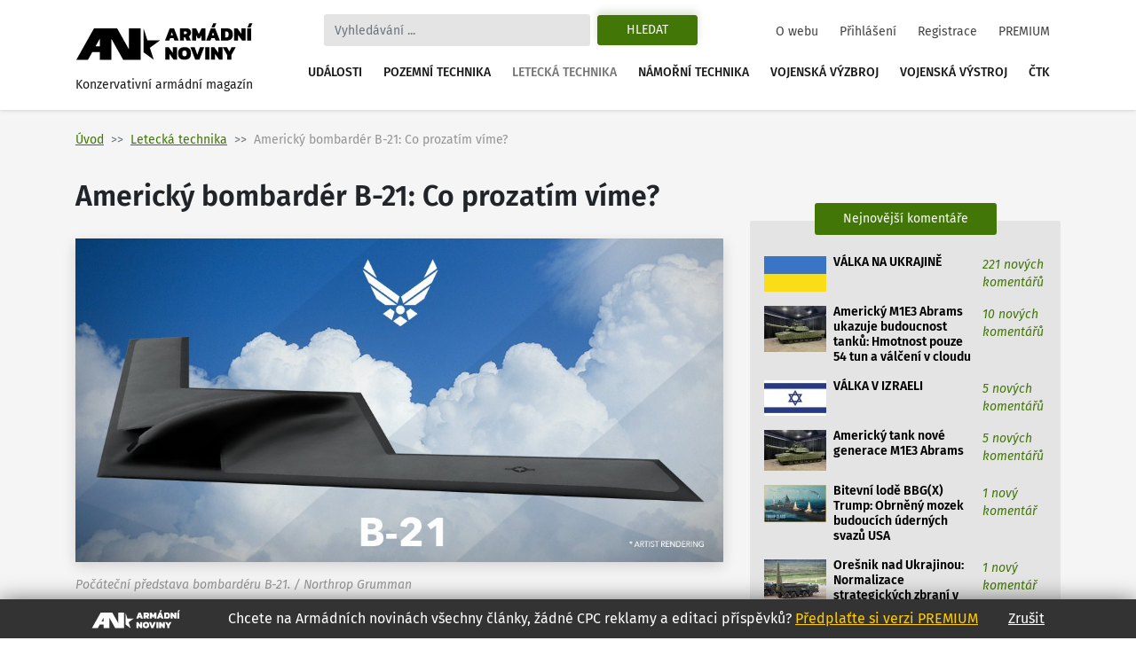

--- FILE ---
content_type: text/html
request_url: https://www.armadninoviny.cz/americky-bombarder-b-21-co-prozatim-vime3f.html?stranka=2
body_size: 15483
content:
<!DOCTYPE html>
<html lang='cs'>
<head>
<title>Americký bombardér B-21: Co prozatím víme? | Armádní noviny</title>
<meta charset="utf-8" />
<meta http-equiv="X-UA-Compatible" content="IE=edge">
<meta name="viewport" content="minimum-scale=1.0, width=device-width, initial-scale=1.0, shrink-to-fit=no">
<meta property='og:title' content='Americký bombardér B-21: Co prozatím víme?'/>
<meta property='og:type' content='article'/>
<meta property='og:url' content='https://www.armadninoviny.cz/americky-bombarder-b-21-co-prozatim-vime3f.html?stranka=2'/>
<meta property="og:image:type" content="image/jpeg"><meta property='og:site_name' content='Armádní noviny'/>
<meta property='og:description' content='Americký bombardér B-21: Co prozatím víme?'/>
<meta property='og:email' content='redakce@armadninoviny.cz'/>
<meta name='robots' content='index, follow' />
<link rel="preload" href="/domains/0001/fonts/FiraSans-SemiBold.woff" as="font" crossorigin>
<link rel="preload" href="/domains/0001/fonts/FiraSans-Regular.woff" as="font" crossorigin>
<link rel="preload" href="/domains/0001/fonts/FiraSans-Medium.woff" as="font" crossorigin>
<link rel="preload" href="/domains/0001/fonts/FiraSans-Italic.woff" as="font" crossorigin>
<link rel="preload" href="/domains/0001/css/normalize.css" as="style" >
<link rel="preload" href="/domains/0001/css/main.css?69" as="style" >
<link rel='canonical' href='https://www.armadninoviny.cz/americky-bombarder-b-21-co-prozatim-vime3f.html' />
<link rel="prev" href="https://www.armadninoviny.cz/americky-bombarder-b-21-co-prozatim-vime3f.html" /><meta name='description' content='Americký bombardér B-21: Co prozatím víme?' />
<meta name='author' content='ArmadniNoviny.cz'/>
<link rel="shortcut icon" href="/domains/0001/img/favicon.ico" type="image/x-icon" />
                        <link rel="icon" href="/domains/0001/img/favicon.ico" type="image/x-icon" />
<!--[if lt IE 9]><script src="https://html5shiv.googlecode.com/svn/trunk/html5.js"></script><![endif]--><link rel='stylesheet' type='text/css' media='print,screen' href='/domains/0001/css/normalize.css' />
<link rel='stylesheet' type='text/css' media='print,screen' href='https://stackpath.bootstrapcdn.com/bootstrap/4.1.3/css/bootstrap.min.css' />
<link rel='stylesheet' type='text/css' media='print,screen' href='https://use.fontawesome.com/releases/v5.10.2/css/all.css' />
<link rel='stylesheet' type='text/css' media='print,screen' href='/domains/0001/css/main.css?69' />
<!--[if lt IE 9]><![endif]-->                
                
                <!-- Global site tag (gtag.js) - Google Analytics -->
                <script async src="https://www.googletagmanager.com/gtag/js?id=UA-13173815-4"></script>
                <script>
                  window.dataLayer = window.dataLayer || [];
                  function gtag(){dataLayer.push(arguments);}
                  gtag("js", new Date());
                
                  gtag("config", "UA-13173815-4");
                </script>

            <!-- Podpora html5 v IE starsim nez IE9 -->
    <!--[if lt IE 9]>
    <script type="text/javascript" src="/js/html5shiv.min.js" />
    </script>
    <![endif]--><!-- Start GPT Tag -->
<script async src='https://securepubads.g.doubleclick.net/tag/js/gpt.js'></script>
<script>
  window.googletag = window.googletag || {cmd: []};
  googletag.cmd.push(function() {
    googletag.defineSlot('/224189511,22578542909/Armadninoviny/armadninoviny_980x120_', [[970,90],[980,120],'fluid',[728,90],[320,100]], 'div-gpt-ad-4031709-1')
             .addService(googletag.pubads());
    googletag.defineSlot('/224189511,22578542909/Armadninoviny/armadninoviny_300x600', [[160,600],[120,600],[300,600]], 'div-gpt-ad-4031709-2')
             .addService(googletag.pubads());
    googletag.defineSlot('/224189511,22578542909/Armadninoviny/armadninoviny_300x250_clanek', [[300,250],[300,300],[250,250],[336,280],'fluid'], 'div-gpt-ad-4031709-3')
             .addService(googletag.pubads());
    googletag.defineSlot('/224189511,22578542909/Armadninoviny/armadninoviny_square_1', [[300,250],'fluid',[300,300]], 'div-gpt-ad-4031709-4')
             .addService(googletag.pubads());
    googletag.defineSlot('/224189511,22578542909/Armadninoviny/armadninoviny_square_2', [[300,250],[300,300],'fluid'], 'div-gpt-ad-4031709-5')
             .addService(googletag.pubads());

    googletag.pubads().enableSingleRequest();
    googletag.pubads().collapseEmptyDivs();
    googletag.pubads().setCentering(true);
    googletag.enableServices();
  });
</script>
<!-- End GPT Tag --></head>

<body data-id="2862" class=" ">


    <div class="container">

        <div id='fb-root'></div>
<script>(function(d, s, id) {
  var js, fjs = d.getElementsByTagName(s)[0];
  if (d.getElementById(id)) return;
  js = d.createElement(s); js.id = id;
  js.src = 'https://connect.facebook.net/cs_CZ/sdk.js#xfbml=1&version=v3.2';
  fjs.parentNode.insertBefore(js, fjs);
}(document, 'script', 'facebook-jssdk'));</script>
    </div>




    

    <div class="container">



        <div class="reklamaHeader" ><div class='block-editbox' id='editbox17' ><div class='sledovat_prokliky' ><div class='ed'><div id='div-gpt-ad-4031709-1'>
  <script>
    googletag.cmd.push(function() { googletag.display('div-gpt-ad-4031709-1'); });
  </script>
</div></div></div></div></div>
    </div>


    <header>

        <div class="container">

            <nav class="navbar navbar-light navbar-expand-xl sidebarNavigation" data-sidebarClass="navbar-light">

                <div>
                    <a href="/" class="navbar-brand">
                        <?xml version="1.0" encoding="utf-8"?>
<!-- Generator: Adobe Illustrator 16.0.0, SVG Export Plug-In . SVG Version: 6.00 Build 0)  -->
<!DOCTYPE svg PUBLIC "-//W3C//DTD SVG 1.1//EN" "http://www.w3.org/Graphics/SVG/1.1/DTD/svg11.dtd">
<svg version="1.1" id="Vrstva_1" xmlns="http://www.w3.org/2000/svg" xmlns:xlink="http://www.w3.org/1999/xlink" x="0px" y="0px"
	 width="323.15px" height="68.03px" viewBox="0 0 323.15 68.03" enable-background="new 0 0 323.15 68.03" xml:space="preserve">
<path d="M154.052,31.702l-18.583,13.447l7.127,21.805l-18.526-13.517V9.925l7.047,21.823L154.052,31.702z M22.873,66.953H1.711
	L33.706,9.925h10.582h10.585h10.582h10.582l21.421,38.163V9.925h21.161v57.028h-10.588H97.458H86.869L65.455,28.786v38.167H44.288
	V53.168H30.613L22.873,66.953z M36.55,42.578h7.738V28.786L36.55,42.578z M171.661,9.63h7.797l8.596,22.319h-7.764l-1.732-4.436
	h-5.996l-1.697,4.436h-7.764L171.661,9.63z M177.657,22.314l-2.115-5.406l-2.078,5.406H177.657z M190.134,9.63h12.061
	c2.703,0,4.748,0.745,6.133,2.235c1.387,1.491,2.08,3.46,2.08,5.909c0,1.456-0.363,2.755-1.092,3.899s-1.703,2.074-2.928,2.79
	c0.438,0.347,0.809,0.855,1.107,1.525l2.6,5.961h-7.762l-2.289-5.164c-0.16-0.346-0.34-0.589-0.537-0.728
	c-0.195-0.139-0.479-0.208-0.848-0.208h-1.074v6.1h-7.451V9.63z M200.321,20.097c0.809,0,1.428-0.196,1.855-0.589
	c0.426-0.393,0.641-0.97,0.641-1.733c0-1.571-0.775-2.356-2.322-2.356h-2.91v4.679H200.321z M212.487,9.63h7.139l5.061,10.293
	l4.99-10.293h7.139v22.319h-7.451v-9.496l-2.773,5.684h-3.881l-2.771-5.684v9.496h-7.451V9.63z M246.589,9.63h7.797l8.596,22.319
	h-7.764l-1.732-4.436h-5.996l-1.697,4.436h-7.764L246.589,9.63z M250.817,0.619h5.752l-3.5,7.486h-5.441L250.817,0.619z
	 M252.585,22.314l-2.115-5.406l-2.078,5.406H252.585z M265.062,9.63h10.293c3.627,0,6.398,0.901,8.316,2.704
	s2.877,4.667,2.877,8.595c0,7.347-3.732,11.021-11.193,11.021h-10.293V9.63z M274.452,26.266c1.018,0,1.85-0.144,2.496-0.434
	c0.646-0.289,1.143-0.82,1.49-1.594c0.346-0.773,0.52-1.876,0.52-3.31c0-1.432-0.162-2.535-0.484-3.31
	c-0.324-0.774-0.805-1.311-1.439-1.612c-0.635-0.3-1.496-0.45-2.582-0.45h-1.939v10.709H274.452z M288.628,9.63h6.271l7.348,10.293
	V9.63h7.451v22.319h-6.342l-7.277-10.258v10.258h-7.451V9.63z M312.472,9.63h7.451v22.319h-7.451V9.63z M316.491,0.619h5.752
	l-3.5,7.486h-5.441L316.491,0.619z M163.794,44.287h6.273l7.348,10.294V44.287h7.451v22.319h-6.344l-7.277-10.258v10.258h-7.451
	V44.287z M189.89,64.232c-1.963-1.813-2.945-4.73-2.945-8.751c0-4.065,0.982-7.006,2.945-8.82c1.965-1.813,4.875-2.72,8.734-2.72
	c3.857,0,6.77,0.906,8.734,2.72c1.963,1.814,2.945,4.755,2.945,8.82c0,4.021-0.982,6.938-2.945,8.751
	c-1.965,1.813-4.877,2.721-8.734,2.721C194.765,66.953,191.854,66.046,189.89,64.232z M201.726,59.433
	c0.635-0.809,0.953-2.125,0.953-3.951c0-1.895-0.313-3.234-0.936-4.021c-0.623-0.785-1.664-1.178-3.119-1.178
	s-2.502,0.393-3.137,1.178c-0.635,0.786-0.953,2.126-0.953,4.021c0,1.849,0.318,3.172,0.953,3.969s1.682,1.195,3.137,1.195
	C200.056,60.646,201.091,60.241,201.726,59.433z M209.438,44.287h7.762l4.68,13.586l4.713-13.586h7.799l-8.596,22.319h-7.797
	L209.438,44.287z M236.47,44.287h7.451v22.319h-7.451V44.287z M246.694,44.287h6.271l7.348,10.294V44.287h7.451v22.319h-6.342
	l-7.277-10.258v10.258h-7.451V44.287z M276.325,58.462l-8.041-14.175h7.764l4.02,7.764l4.021-7.764h7.762l-8.074,14.175v8.145
	h-7.451V58.462z"/>
</svg>
                        <span>Konzervativní armádní magazín</span>
                    </a>

                </div>

                <div class="vyhledavani">

                    <button class="zavriHledani"><i class="fas fa-times"></i></button>

                    <form class="form-inline my-lg-0" id="frm_vyhledavani" method="get" action="/vyhledavani.html">

                        <input class="form-control mr-sm-2" type="search" placeholder="Vyhledávání ..." aria-label="Search" id="searchInput" name="vyraz" autocomplete="off">

                        <input type="hidden" name="action" value="naseptavac">

                        <button class="btn my-2 my-sm-0 btn-outline-success" type="submit" name="hledat">Hledat</button>

                        <div class="screen-mode">
                                                    </div>
                    </form>

                    <div class="dropdown-vyhledavani" id="naseptavac">



                    </div>

                </div>


                <button class="search-btn"><i class="fas fa-search"></i></button>
                <div class="screen-mode screen-mobile">
                                    </div>
                <button class="navbar-toggler rightNavbarToggler" type="button" data-toggle="collapse" data-target="#hlavniNav">Menu <span class="navbar-toggler-icon"></span></button>

                <div class="collapse navbar-collapse" id="hlavniNav">

                    <ul class="navbar-nav hlavni-nav ml-auto">

                        <li class="nav-item"><a href="/udalosti.html" class="nav-link">Události</a></li><li class="nav-item"><a href="/pozemni-technika.html" class="nav-link">Pozemní technika</a></li><li class="nav-item"><a href="/letecka-technika.html" class="nav-link klikaci">Letecká technika</a></li><li class="nav-item"><a href="/namorni-technika.html" class="nav-link">Námořní technika</a></li><li class="nav-item"><a href="/vojenska-vyzbroj.html" class="nav-link">Vojenská výzbroj</a></li><li class="nav-item"><a href="/vojenska-vystroj.html" class="nav-link">Vojenská výstroj</a></li><li class="nav-item"><a href="/ctk.html" class="nav-link">ČTK</a></li>
                    </ul>

                    <ul class="navbar-nav nav-prihlasovani ml-auto">

                        <li class="nav-item"><a href="/o-webu.html" class="nav-link">O webu</a></li><li class="nav-item"><a href="/prihlaseni.html" class="nav-link">Přihlášení</a></li><li class="nav-item"><a href="/registrace.html" class="nav-link">Registrace</a></li><li class="nav-item"><a href="/vyhody-an.html" class="nav-link">PREMIUM</a></li>
                    </ul>

                </div>



            </nav>

        </div>

    </header>




    <main>

        <div class="container">

            <div class="row">

                <div class="header-obsahu col">

                    <nav aria-label="breadcrumb">

							<ol class="breadcrumb">

								<li class="breadcrumb-item"><a href="/">Úvod</a></li><li class="breadcrumb-item active" aria-current="page"><a href="/letecka-technika.html">Letecká technika</a></li><li class="breadcrumb-item active" aria-current="page">Americký bombardér B-21: Co prozatím víme?</li>

							</ol>

						</nav>




                </div>



                


            </div>

            <div class="row hlavni-obsah">

                <div class="col-lg-8 detail">


                    <h1 class='ed'>Americký bombardér B-21: Co prozatím víme?</h1><div class='ed'><figure class="figure"><img alt="B-21" class="figure-img" src="/domains/0023-armadninoviny_cz/useruploads/images/b-21.jpg" />
<figcaption class="figure-caption"><em>Počáteční představa bombardéru B-21. / Northrop Grumman</em></figcaption>
</figure></div><div class="detail-text"><div class="novinka-header">
		<ul>
			<li class="datum">
				<img src="/domains/0001/img/calendar.svg" alt="">
				1. 3. 2016
			</li>
			<li class="komentare">
				<img src="/domains/0001/img/comment.svg" alt="">
				<a href="#diskuze">23 komentářů</a>
			</li>
			<li class="autor">
				<img src="/domains/0001/img/person.svg" alt="">
				<a href="/jan-grohmann.html">Jan Grohmann</a>
			</li>
			
		</ul>
	</div><div class='ed'><p><strong>Americké letectvo (U.S. Air Force) před několika dny prezentovalo nákres budoucího strategického bombardéru B-21, <a href="http://www.armadninoviny.cz/americky-bombarder-lrs-b-se-dere-na-svetlo.html" target="_blank">dříve LRS-B (Long Range Strike-Bomber)</a>. Státní tajemnice pro vzdušné síly Deborah Lee Jamesová při prezentaci nezveřejnila žádné technické podrobnosti. Avšak úkoly bombardérů B-21 jsou známe - poradit si s jakoukoliv protivzdušnou obranou.</strong></p></div><script async src="https://serving.grapemedia.cz/player/grapemedia.js"></script>
<script data-playerPro="current">(function(){var s=document.querySelector('script[data-playerPro="current"]');s.removeAttribute("data-playerPro");(playerPro=window.playerPro||[]).push({id:"qOyKWY24qUdk",after:s});})();</script><div class=""><div class='ed'><h3>Proč USA chtějí nové bombardéry?</h3>

<p><strong>V současné době řada států výrazně posiluje své schopnosti ohraničení / blokování přístupu na své území A2AD (Anti-Access/Area-Denial)</strong>. Jedná se o novou anglickou zkratku pro staré vojenské priority: získat kontrolu nad oblastí, ve které budete působit (vzduch, moře, kyberprostor) a ujistit se, že podobný prostor nezíská váš protivník.</p>

<p><div class="reklamaVClanku" >
            
<div id="div-gpt-ad-4031709-3">
  <script>
    googletag.cmd.push(function() { googletag.display("div-gpt-ad-4031709-3"); });
  </script>
</div>
</div></p>

<p>Komplex A2AD zahrnuje takové systémy, které mají bránit vojskům ve vstupu na určité území. Vstupu se zabraňuje na souši, ve vzduchu i na moři. Hlavní nástroji odepření jsou systémy protivzdušné obrany, ale i balistické střely země-země, které mohou ohrozit předsunuté letecké základny stovky kilometrů daleko od chráněného území.</p>

<p>V současné době A2AD intenzivně buduje Rusko. Můžeme zmínit Kaliningrad, Krym a nejnověji Sýrie. Cílem je jednoduše ovládnout prostor ve vzduchu, zemi a moři na klíčových místech důležitých pro zájmy daného státu.</p>

<p>A2AD slouží také k ovládnutí tzv. klíčových bodů, které již v 19. století popsal americký kapitán (a pozdější admirál) Alfred T. Mahan ve svém nejvýznamnějším díle <em>Vliv námořní moci na historii</em>. V našem případě se budeme bavit o klíčových bodech, které jsou důležité pro světovou ekonomiku - "škrtící body", kudy proudí po mořích obrovské množství surovin.</p>

<p>V roce 2008 se šéf organizece OPEC vyjádřil, že pokud dojde k přerušení některého z geografických škrtících bodů (Hormuzký průliv, Malacký průliv, průliv Bab el Mandeb, Panamský průplav, Suezský průplav a Sumedský ropovod) cena ropy okamžitě vystoupí na úroveň 200 dolarů.</p>

<p><strong>Kdokoliv dostane pod kontrolu některý z klíčových bodů a bude mít schopnost jej uzavřít, pak ten jistý subjekt (ať již státní nebo nestátní) získá schopnost položit světovou ekonomiku na kolena.</strong></p>

<p>Jedním z klíčových bodů je zmiňovaný Suezský průplav a přilehlý egyptský ropovod Sumeda. Průplavem denně propluje zboží za 500 milionů dolarů. Navíc se jedná o bránu pro americké vojenské lodě plující do Arabského moře a dále do oblasti Středního východu.</p>

<p>Lodě z přístavu ze Sýrie se k Suezu dostanou za méně než den plavby. Naopak americké úderné skupiny letadlových lodí CGS (Carrier Strike Group), hlavní americký nástroj projekce vojenské síly ve světě,&nbsp;z domovského přístavu Norfolk doplují až po třech týdnech plavby.</p>

<p>Suez sice drží Egypt, ale ten se potýká s hlubokými politickými, bezpečnostními, ekonomickými, přírodními a ekonomicky problémy, které se neustále zhoršují...</p>

<p><img alt="" height="234" src="/domains/0023-armadninoviny_cz/useruploads/images/b-2_vrch.jpg" style="display: block; margin-left: auto; margin-right: auto;" width="586" /></p>

<p style="text-align: center;"><em>B-2 Spirit / Public Domain</em></p>

<h3>B-21 vs. A2AD</h3>

<p>Americké letectvo v současné době nemá nástroj k ničení pokročilé a mnohovrstvé protivzdušné obrany protivníka. Stíhací letadla jako F-22A Raptor nebo F-35 Lightning II je nutno vyslat blíže k území protivníka, což sebou nese nejen bezpečnostní (útok protivníka na základny) ale i logistické problémy.</p>

<p>Bombardéry jako B-52 Stratofortress mohou sice operovat z amerického území a zasahovat cíle několik tisíc kilometrů daleko, ale jsou snadným cílem pro pokročilé systémy protivzdušné obrany.</p>

<p>Nejvýkonnějším prostředkem amerického letectva je bombardér B-2 Spirit. Americké letectvo ale získalo pouze 21 letadel. Podobně jako u další letecké techniky je otázkou, kolik letadel B-2 letectvo dokáže (kvůli servisu, opravám, atd.) okamžitě nasadit.</p>

<p><strong>Nový bombardér B-21 má americkému letectvu umožnit v dostatečném počtu útočit z amerického území na oblasti chráněné nejmodernějšími komplexy A2AD. B-21 bude nástrojem prvního úderu a "otevře dveře" pro další letouny.</strong></p>

<p>Počítá se s konvenčním a jaderným nákladem. B-21 se ale stane také platformou pro systémy elektronického boje, platformou pro celou škálu průzkumných senzorů, komunikačním uzlem nebo v blízké budoucnosti mateřským letounem pro roje bezpilotních letadel.</p>

<p>Představený obrázek ukazuje B-21 jako samokřídlo podobné většímu B-2 Spirit. Ocasní plocha je ale odlišná - ocasní plocha B-21 se podobá jednoduchému "W" místo "dvojitému W" u B-2 Spirit.</p>

<p>B-21 nejvíce připomíná první návrhy pokročilého strategického letounu ASPA (Advanced Strategic Penetration Aircraft) z počátku 80. let, z kterého později vyšel stroj B-2 Spirit. Oproti původním návrhům ASPA byl B-2 přepracován, aby mohl létat v nízké výšce a pronikat sovětskou protivzdušnou obranou. Přepracování ale zmenšilo dolet, nosnost a snížilo stealth vlastnosti B-2 Spirit.</p>

<p>I další konstrukční rysy B-21 a B-2 jsou podobné. Vstupní ústrojí proudových motorů a trysky motorů jsou umístěny na horní straně trupu, což zmenšuje radarový odraz, především vůči pozemním radarům. Samokřídlo vyniká plochou spodní části, což dále zmenšuje radarový odraz. Trysky ukryté na horní straně navíc zmenšují tepelnou stopu letadla.</p>

<p>Podle amerického letectva má nový bombardér úspěšně čelit nejmodernějším nízkofrekvenčním radarům, které zavádějí do výzbroje Čína a Rusko.</p>

<p>Jak uvedla Deborah Lee Jamesová, podoba B-2 a B-21 není čistě náhodná - B-21 sází na ověřené a vyzrálé technologie. Takový přístup nejen snižuje vývojové náklady, ale snižuje také riziko ceny. Letoun bude mít pravděpodobně pouze dva motory, maximální rychlost bude podzvuková. Spekuluje se o dvojici motorů F-135 ze stíhaček F-35 Lightning II.</p>

<p>B-21 začnou od poloviny 20. let 21. století nahrazovat staré bombardéry B-1 Lancer a B-52 Stratofortress. Podle generála Robina Handa, vedoucího Velitelství letectva pro globální údery AFGSC (Air Force Global Strike Command), americké letectvo potřebuje minimálně 175 až 200 strategických bombardérů. Minimálně polovina budou stroje B-21.</p>

<p style="text-align: right;"><em>Zdroj: <a href="http://www.defensenews.com/story/breaking-news/2016/02/26/b-21-bomber-air-force-lrsb/80976160/" target="_blank">DefenseNews</a>, <a href="http://foxtrotalpha.jalopnik.com/everything-we-know-about-the-new-b-21-stealth-bomber-an-1761480107" target="_blank">Foxtrot Alpha</a></em></p></div><div class='cleaner'></div></div>


<p class="nahlasitChybuBox">

    <a href="#" id="nahlasit_chybu">Nahlásit chybu v článku</a>

</p>






<div class="nahlasit_chybu" style="display: none">

<form method="post" action="#nahlasit_chybu" >

    <div class="row">Popište nám chybu, kterou jste našli</div>

        <div class="row">

            <textarea name="popis" style="width: 100%; height: 50px;"></textarea><br />

            <div class="g-recaptcha" data-sitekey="6LctH3sUAAAAABDkqNwaKn4Lw1_wJDsST-_6mGw6"></div>

            

            <input type="submit" name="btnNahlasitChybu" value="Odeslat" class="button btn"/>

        </div>

</form>



</div>



<br /></div>    
	<!-- /224189511,22578542909/Armadninoviny/armadninoviny_diskuze_eu -->
	<script async src='https://securepubads.g.doubleclick.net/tag/js/gpt.js'></script>
	<script>
	  window.googletag = window.googletag || {cmd: []};
	  googletag.cmd.push(function() {
		googletag.defineSlot('/224189511,22578542909/Armadninoviny/armadninoviny_diskuze_eu', [[250, 250], 'fluid', [300, 300], [300, 250]], 'div-gpt-ad-1662385076665-0').addService(googletag.pubads());
		googletag.pubads().enableSingleRequest();
		googletag.enableServices();
	  });
	</script>
	<div id='div-gpt-ad-1662385076665-0' style='min-width: 250px; min-height: 250px;'>
	  <script>
		googletag.cmd.push(function() { googletag.display('div-gpt-ad-1662385076665-0'); });
	  </script>
	</div>
	<br /><h3>Související články</h3><div class="vypis-novinek souvisejici-clanky">
						<div class="novinka">
							<div class="novinka-obrazek">
								<a href="/americky-bombarder-lrs-b-se-dere-na-svetlo.html" target="_blank">
									<img class="lazy-load" src="domains/0001/articles/mini/2572.jpg?201812160927" alt="">
								</a>
							</div>
                            <h2>
                                
                                <a href="/americky-bombarder-lrs-b-se-dere-na-svetlo.html" target="_blank">Americký bombardér LRS-B: Vývoj v utajení</a>
							</h2>
							<div class="novinka-texty">
								<p>Americké letectvo (U.S. Air Force) intenzivně zkoumá a testuje dva návrhy nového dalekonosného ...</p>
								<div class="novinka-header">
									<ul>
										<li class="datum">
											<img src="/domains/0001/img/calendar.svg" alt="">
											04.09.2015
										</li>
										<li class="komentare">
											<img src="/domains/0001/img/comment.svg" alt="">
											<a href="/americky-bombarder-lrs-b-se-dere-na-svetlo.html#diskuze" target="_blank">3 komentářů</a>
										</li>
										<li class="autor">
											<img src="/domains/0001/img/person.svg" alt="">
											<a href="/jan-grohmann.html">Jan Grohmann</a>
										</li>
									</ul>
								</div>
							</div>
						</div>
						
					
						<div class="novinka">
							<div class="novinka-obrazek">
								<a href="/strategicky-bombarder-nove-generace-postavi-northrop-grumman.html" target="_blank">
									<img class="lazy-load" src="domains/0001/articles/mini/2665.jpg?201812150801" alt="">
								</a>
							</div>
                            <h2>
                                
                                <a href="/strategicky-bombarder-nove-generace-postavi-northrop-grumman.html" target="_blank">Strategický bombardér nové generace LRS-B postaví Northrop Grumman</a>
							</h2>
							<div class="novinka-texty">
								<p>Vývoj nového strategického bombardéru LRS-B (Long-Range Strike Bomber) zajistí firma Northrop ...</p>
								<div class="novinka-header">
									<ul>
										<li class="datum">
											<img src="/domains/0001/img/calendar.svg" alt="">
											28.10.2015
										</li>
										<li class="komentare">
											<img src="/domains/0001/img/comment.svg" alt="">
											<a href="/strategicky-bombarder-nove-generace-postavi-northrop-grumman.html#diskuze" target="_blank">20 komentářů</a>
										</li>
										<li class="autor">
											<img src="/domains/0001/img/person.svg" alt="">
											<a href="/jan-grohmann.html">Jan Grohmann</a>
										</li>
									</ul>
								</div>
							</div>
						</div>
						
					
						<div class="novinka">
							<div class="novinka-obrazek">
								<a href="/ruske-letectvo-v-syrii-presne-bombardovani-hloupymi-bombami.html" target="_blank">
									<img class="lazy-load" src="domains/0001/articles/mini/2786.jpg?201812120513" alt="">
								</a>
							</div>
                            <h2>
                                
                                <a href="/ruske-letectvo-v-syrii-presne-bombardovani-hloupymi-bombami.html" target="_blank">Rusko v Sýrii: Přesné bombardováni pomocí hloupých bomb</a>
							</h2>
							<div class="novinka-texty">
								<p>Rusové v Sýrii nasazují do bombardováni především modernizovaná letadla ze sovětské éry. I přes ...</p>
								<div class="novinka-header">
									<ul>
										<li class="datum">
											<img src="/domains/0001/img/calendar.svg" alt="">
											19.01.2016
										</li>
										<li class="komentare">
											<img src="/domains/0001/img/comment.svg" alt="">
											<a href="/ruske-letectvo-v-syrii-presne-bombardovani-hloupymi-bombami.html#diskuze" target="_blank">201 komentářů</a>
										</li>
										<li class="autor">
											<img src="/domains/0001/img/person.svg" alt="">
											<a href="/jan-grohmann.html">Jan Grohmann</a>
										</li>
									</ul>
								</div>
							</div>
						</div>
						
					
						<div class="novinka">
							<div class="novinka-obrazek">
								<a href="/americke-galantni-bombardovani-prvni-letaky-potom-bomby.html" target="_blank">
									<img class="lazy-load" src="domains/0001/articles/mini/2797.jpg?201812121135" alt="">
								</a>
							</div>
                            <h2>
                                
                                <a href="/americke-galantni-bombardovani-prvni-letaky-potom-bomby.html" target="_blank">Americké galantní bombardování: První letáky, potom bomby</a>
							</h2>
							<div class="novinka-texty">
								<p>Ruská a koaliční letectva se soustřeďují na ničení cisteren Islámského státu (IS), které míří s ...</p>
								<div class="novinka-header">
									<ul>
										<li class="datum">
											<img src="/domains/0001/img/calendar.svg" alt="">
											26.01.2016
										</li>
										<li class="komentare">
											<img src="/domains/0001/img/comment.svg" alt="">
											<a href="/americke-galantni-bombardovani-prvni-letaky-potom-bomby.html#diskuze" target="_blank">41 komentářů</a>
										</li>
										<li class="autor">
											<img src="/domains/0001/img/person.svg" alt="">
											<a href="/jan-grohmann.html">Jan Grohmann</a>
										</li>
									</ul>
								</div>
							</div>
						</div>
						
					</div><span id='diskuze'></span><div class="rozbalitZabalit"><span>Zvýraznit příspěvky za posledních:</span><div class="rozbalitZabalitBox"><a href="#"  data-h="6">6h</a><a href="#"  data-h="12">12h</a><a href="#" class='aktivni' data-h="24">24h</a></div><div class="sbalitRozbalitPrispevky"><a href="#" class="rozbalit ">Rozbalit vše</a><a href="#" class="sbalit aktivni">Sbalit vše</a></div></div><ul class="seznam-komentaru" id="seznam-komentaru"><li id="prispevek44067" class="  u830"><div class="komentar  komuser830" data-time="1456847758" data-id="44067" data-user-id="830">
					<div class="komentar-header">
						<div class="koment-autor">
							<span class="avatar">
								<img src="domains/0001/registrace/default.jpg" alt="">
							</span>
							<span class="koment-jmeno">
								dusan
							</span>
						</div>
						<div class="koment-datum">
								<span>16:55</span> <span>01.03.2016</span>
						</div>
						<div class="koment-like noreg" id="l44067-2862">
							<ul class="plus_minus">
								<li class="lk like">
                                    <a href="#" class="up" title="S tímto názorem SOUHLASÍM">
                                        <img src="/domains/0001/img/like.svg" alt="">
                                        <span>2</span>
                                    </a> 
                                    
                                </li>
								<li class="lk dislike">
                                    <a href="#" class="down" title="S tímto názorem NESOUHLASÍM">
                                        <img src="/domains/0001/img/dislike.svg" alt="">
                                        <span>0</span>
                                    </a> 
                                    
                                </li>
							</ul>
						</div></div><div class="koment-text" style="display: block;">
                        <p class="koment-perex">"Kdokoliv dostane pod kontrolu některý z klíčových bodů a bude mít schopnost jej uzavřít, pak ten jistý subjekt (ať již státní nebo nestátní) získá schopnost položit světovou ...<a href="#44067" class="vice">Zobrazit celý příspěvek</a></p>
						<p class="koment-obsah">"Kdokoliv dostane pod kontrolu některý z klíčových bodů a bude mít schopnost jej uzavřít, pak ten jistý subjekt (ať již státní nebo nestátní) získá schopnost položit světovou ekonomiku na kolena."<br />
Toto je úplný nezmysel. Nikdy sa to nestalo. Dokonca ani Japonsko za II.svetovej vojny neskolabovalo pre pretnutie zásobovacích trás i keď ho to poriadne zasiahlo.<br />
A čo sa týka Suezkého prieplavu, tak samozrejm je to dôležitý uzol svetovej ekonomiky, ale už dnes ho obrovské kontajnerové lode a supertankery obchádzajú, lebo sa tam jednoducho nezmestia .... ale i tak sú lacnejší, samozrejme i pomalší <br />
Trh si vždy nájde cestu a ak by sa i stala i nejaká katastrofa na nejakom dôležiom uzle svetovej ekonomiky, tak trh zareaguje a nájde náhradné trasy či tovary. Samorejm niečo by to stálo, nejaký čas by to trvalo, ale svetová ekonomika by sa nie ln nezrútila, ale ani to významnejše nepocítila.<a href="" class="mene">Skrýt celý příspěvek</a></p></div>
                    
					
                    <div class="odpoved"></div>
				</div></li><li id="prispevek44066" class="  u605"><div class="komentar  komuser605" data-time="1456847645" data-id="44066" data-user-id="605">
					<div class="komentar-header">
						<div class="koment-autor">
							<span class="avatar">
								<img src="domains/0001/registrace/default.jpg" alt="">
							</span>
							<span class="koment-jmeno">
								Magister_Peditum
							</span>
						</div>
						<div class="koment-datum">
								<span>16:54</span> <span>01.03.2016</span>
						</div>
						<div class="koment-like noreg" id="l44066-2862">
							<ul class="plus_minus">
								<li class="lk like">
                                    <a href="#" class="up" title="S tímto názorem SOUHLASÍM">
                                        <img src="/domains/0001/img/like.svg" alt="">
                                        <span>0</span>
                                    </a> 
                                    
                                </li>
								<li class="lk dislike">
                                    <a href="#" class="down" title="S tímto názorem NESOUHLASÍM">
                                        <img src="/domains/0001/img/dislike.svg" alt="">
                                        <span>0</span>
                                    </a> 
                                    
                                </li>
							</ul>
						</div></div><div class="koment-text" style="display: block;">
                        <p class="koment-perex">Nebylo by užitečnější raději nasadit hypersonické mezikontinentální rakety než bombardéry? Jak jsou na tom s vývojem scramjetu?</p>
						<p class="koment-obsah">Nebylo by užitečnější raději nasadit hypersonické mezikontinentální rakety než bombardéry? Jak jsou na tom s vývojem scramjetu?</p></div>
                    
					
                    <div class="odpoved"></div>
				</div></li><li id="prispevek44060" class="  u111"><div class="komentar  komuser111" data-time="1456844114" data-id="44060" data-user-id="111">
					<div class="komentar-header">
						<div class="koment-autor">
							<span class="avatar">
								<img src="domains/0001/registrace/111.jpg" alt="">
							</span>
							<span class="koment-jmeno">
								jj284b
							</span>
						</div>
						<div class="koment-datum">
								<span>15:55</span> <span>01.03.2016</span>
						</div>
						<div class="koment-like noreg" id="l44060-2862">
							<ul class="plus_minus">
								<li class="lk like">
                                    <a href="#" class="up" title="S tímto názorem SOUHLASÍM">
                                        <img src="/domains/0001/img/like.svg" alt="">
                                        <span>2</span>
                                    </a> 
                                    
                                </li>
								<li class="lk dislike">
                                    <a href="#" class="down" title="S tímto názorem NESOUHLASÍM">
                                        <img src="/domains/0001/img/dislike.svg" alt="">
                                        <span>0</span>
                                    </a> 
                                    
                                </li>
							</ul>
						</div></div><div class="koment-text" style="display: block;">
                        <p class="koment-perex">takze v podstate je to B-2 postavena dnesnymi moznostami a technologiami... ktovie, ci nahodou o 10-15 rokov rovnako "nerestartnu" vyrobu F-22...</p>
						<p class="koment-obsah">takze v podstate je to B-2 postavena dnesnymi moznostami a technologiami... ktovie, ci nahodou o 10-15 rokov rovnako "nerestartnu" vyrobu F-22...</p></div>
                    
					
                    <div class="odpoved"></div>
				</div></li></ul><div class="loaderBox" id="loaderBox" data-next-page="0" data-max-id="671896"><div class="loader"></div><p>Načítám diskuzi...</p></div><div class="strankovani strankovani-diskuze">
							<div class="aktualni-stranka">
								<span>Stránka 2 z 2</span>
							</div>
							<nav aria-label="...">
								<ul class="pagination">
									
								<li class="page-item"><a class="page-link" href="/americky-bombarder-b-21-co-prozatim-vime3f.html#diskuze">1</a></li><li class="page-item active">
										<a class="page-link" href="#">2 <span class="sr-only">(current)</span></a>
									</li></ul>
					</nav>
				</div>


</div>




	<aside class="col-lg-4" id="panel-right">






		<div class="reklama300" ><div class='block-editbox' id='editbox14' ><div  ><div class='ed'><script async src="https://securepubads.g.doubleclick.net/tag/js/gpt.js"></script><script>
  window.googletag = window.googletag || {cmd: []};
  googletag.cmd.push(function() {
    googletag.defineSlot('/224189511,22578542909/Armadninoviny/armadninoviny_336x280', [336, 280], 'div-gpt-ad-1649079271305-0').addService(googletag.pubads());
    googletag.pubads().enableSingleRequest();
    googletag.enableServices();
  });
</script><!-- /224189511,22578542909/Armadninoviny/armadninoviny_336x280 -->
<div id="div-gpt-ad-1649079271305-0" style="min-width: 336px; min-height: 280px;"><script>
    googletag.cmd.push(function() { googletag.display('div-gpt-ad-1649079271305-0'); });
  </script></div></div></div></div></div><div class="box posledni-komentare nejctenejsi-clanky">
    							<div class="nadpis-box">
    								<strong>Nejnovější komentáře</strong>
    							</div>
    							<div class="box-inner">
    								<ul><li>
    						<a href="/specialni-diskuse-ukrajina.html#diskuze">
    							<span class="nejctenejsi-img">
    								<img class="lazy-load" src="domains/0001/articles/mikro/6560.jpg" alt="">
    							</span>
    							<span class="nejctenejsi-nadpis">
    									VÁLKA NA UKRAJINĚ 
    							</span>
    							<span class="nejctenejsi-precteno">
    								<em class="new">221 nových komentářů</em>
    								
    							</span>
    						</a>
    					</li><li>
    						<a href="/americky-m1e3-ukazuje-budoucnost-tanku-hmotnost-pouze-54-tun-a-valceni-v-cloudu.html#diskuze">
    							<span class="nejctenejsi-img">
    								<img class="lazy-load" src="domains/0001/articles/mikro/9548.jpg" alt="">
    							</span>
    							<span class="nejctenejsi-nadpis">
    									Americký M1E3 Abrams ukazuje budoucnost tanků: Hmotnost pouze 54 tun a válčení v cloudu 
    							</span>
    							<span class="nejctenejsi-precteno">
    								<em class="new">10 nových komentářů</em>
    								
    							</span>
    						</a>
    					</li><li>
    						<a href="/valka-v-izraeli.html#diskuze">
    							<span class="nejctenejsi-img">
    								<img class="lazy-load" src="domains/0001/articles/mikro/7263.jpg" alt="">
    							</span>
    							<span class="nejctenejsi-nadpis">
    									VÁLKA V IZRAELI 
    							</span>
    							<span class="nejctenejsi-precteno">
    								<em class="new">5 nových komentářů</em>
    								
    							</span>
    						</a>
    					</li><li>
    						<a href="/americky-tank-nove-generace-m1e3-abrams.html#diskuze">
    							<span class="nejctenejsi-img">
    								<img class="lazy-load" src="domains/0001/articles/mikro/9542.jpeg" alt="">
    							</span>
    							<span class="nejctenejsi-nadpis">
    									Americký tank nové generace M1E3 Abrams 
    							</span>
    							<span class="nejctenejsi-precteno">
    								<em class="new">5 nových komentářů</em>
    								
    							</span>
    						</a>
    					</li><li>
    						<a href="/bitevni-lode-bbgx-trump-obrneny-mozek-budoucich-udernych-svazu-usa.html#diskuze">
    							<span class="nejctenejsi-img">
    								<img class="lazy-load" src="domains/0001/articles/mikro/9549.jpg" alt="">
    							</span>
    							<span class="nejctenejsi-nadpis">
    									Bitevní lodě BBG(X) Trump: Obrněný mozek budoucích úderných svazů USA 
    							</span>
    							<span class="nejctenejsi-precteno">
    								<em class="new">1 nový komentář</em>
    								
    							</span>
    						</a>
    					</li><li>
    						<a href="/oresnik-nad-ukrajinou-jak-rusko-redefinuje-hranice-konvencni-valky-v-evrope.html#diskuze">
    							<span class="nejctenejsi-img">
    								<img class="lazy-load" src="domains/0001/articles/mikro/9541.jpg" alt="">
    							</span>
    							<span class="nejctenejsi-nadpis">
    									Orešnik nad Ukrajinou: Normalizace strategických zbraní v konvenčním konfliktu 
    							</span>
    							<span class="nejctenejsi-precteno">
    								<em class="new">1 nový komentář</em>
    								
    							</span>
    						</a>
    					</li><li>
    						<a href="/trump-rozvraci-svetovy-rad-cina-se-chysta-na-valku-o-tchaj-wan.html#diskuze">
    							<span class="nejctenejsi-img">
    								<img class="lazy-load" src="domains/0001/articles/mikro/8658.jpg" alt="">
    							</span>
    							<span class="nejctenejsi-nadpis">
    									Trump rozvrací světový řád a Čína se chystá na válku o Tchaj-wan 
    							</span>
    							<span class="nejctenejsi-precteno">
    								<em class="new">1 nový komentář</em>
    								
    							</span>
    						</a>
    					</li><li>
    						<a href="/americka-armada-zrychluje-transformaci-konvertoplany-mv-75-do-sluzby-uz-letos.html#diskuze">
    							<span class="nejctenejsi-img">
    								<img class="lazy-load" src="domains/0001/articles/mikro/9538.jpg" alt="">
    							</span>
    							<span class="nejctenejsi-nadpis">
    									Americká armáda zrychluje transformaci: konvertoplány MV-75 vstoupí do služby už letos 
    							</span>
    							<span class="nejctenejsi-precteno">
    								<em class="new">1 nový komentář</em>
    								
    							</span>
    						</a>
    					</li><li>
    						<a href="/jaderne-zbrane-pro-vsechny-cina-jako-hrobnik-rusko-americke-jaderne-stability.html#diskuze">
    							<span class="nejctenejsi-img">
    								<img class="lazy-load" src="domains/0001/articles/mikro/9552.jpeg" alt="">
    							</span>
    							<span class="nejctenejsi-nadpis">
    									Jaderné zbraně pro všechny: Čína jako hrobník rusko-americké jaderné stability 
    							</span>
    							<span class="nejctenejsi-precteno">
    								<em class="new">1 nový komentář</em>
    								
    							</span>
    						</a>
    					</li><li>
    						<a href="/druzove.html#diskuze">
    							<span class="nejctenejsi-img">
    								<img class="lazy-load" src="domains/0001/articles/mikro/8999.jpg" alt="">
    							</span>
    							<span class="nejctenejsi-nadpis">
    									Izrael, Drúzové a beduínské kmeny: Suvajda se mění v etnické peklo 
    							</span>
    							<span class="nejctenejsi-precteno">
    								<em class="new">1 nový komentář</em>
    								
    							</span>
    						</a>
    					</li></ul>
    				</div>
    			</div><div class="nejctenejsi-clanky">
    							<nav>
    								<div class="nav nav-tabs" id="nav-tab" role="tablist">
    									<a class="nav-item nav-link active" id="nav-tydne-tab" data-toggle="tab" href="#nav-tydne" role="tab" aria-controls="nav-tydne" aria-selected="true">Nejčtenější články týdne</a>
    									<a class="nav-item nav-link" id="nav-mesice-tab" data-toggle="tab" href="#nav-mesice" role="tab" aria-controls="nav-mesice" aria-selected="false">Nejčtenější články měsíce</a>
    								</div>
    							</nav>
    							<div class="tab-content" id="nav-tabContent">
    								<div class="tab-pane fade show active" id="nav-tydne" role="tabpanel" aria-labelledby="nav-tydne-tab">
    									<ul><li>
    						<a href="/specialni-diskuse-ukrajina.html">
    							<span class="nejctenejsi-img">
    								<img class="load" src="domains/0001/articles/mikro/6560.jpg" alt="">
    							</span>
    							<span class="nejctenejsi-nadpis" title="VÁLKA NA UKRAJINĚ">
    									VÁLKA NA UKRAJINĚ 
    							</span>
    							<span class="nejctenejsi-precteno nowrap" title="29&nbsp;839&times;&nbsp;přečteno">
    								29&nbsp;839 <span class="fa fa-user"></span> 
    								
    							</span>
    						</a>
    					</li><li>
    						<a href="/americka-armada-zrychluje-transformaci-konvertoplany-mv-75-do-sluzby-uz-letos.html">
    							<span class="nejctenejsi-img">
    								<img class="load" src="domains/0001/articles/mikro/9538.jpg" alt="">
    							</span>
    							<span class="nejctenejsi-nadpis" title="Americká armáda zrychluje transformaci: konvertoplány MV-75 vstoupí do služby už letos">
    									Americká armáda zrychluje transformaci: ...
    							</span>
    							<span class="nejctenejsi-precteno nowrap" title="12&nbsp;981&times;&nbsp;přečteno">
    								12&nbsp;981 <span class="fa fa-user"></span> 
    								
    							</span>
    						</a>
    					</li><li>
    						<a href="/americky-tank-nove-generace-m1e3-abrams.html">
    							<span class="nejctenejsi-img">
    								<img class="load" src="domains/0001/articles/mikro/9542.jpeg" alt="">
    							</span>
    							<span class="nejctenejsi-nadpis" title="Americký tank nové generace M1E3 Abrams">
    									Americký tank nové generace M1E3 Abrams 
    							</span>
    							<span class="nejctenejsi-precteno nowrap" title="11&nbsp;214&times;&nbsp;přečteno">
    								11&nbsp;214 <span class="fa fa-user"></span> 
    								
    							</span>
    						</a>
    					</li><li>
    						<a href="/americky-m1e3-ukazuje-budoucnost-tanku-hmotnost-pouze-54-tun-a-valceni-v-cloudu.html">
    							<span class="nejctenejsi-img">
    								<img class="load" src="domains/0001/articles/mikro/9548.jpg" alt="">
    							</span>
    							<span class="nejctenejsi-nadpis" title="Americký M1E3 Abrams ukazuje budoucnost tanků: Hmotnost pouze 54 tun a válčení v cloudu">
    									Americký M1E3 Abrams ukazuje budoucnost tanků: ...
    							</span>
    							<span class="nejctenejsi-precteno nowrap" title="7&nbsp;485&times;&nbsp;přečteno">
    								7&nbsp;485 <span class="fa fa-user"></span> 
    								
    							</span>
    						</a>
    					</li><li>
    						<a href="/nightfall-britska-balisticka-strela-pro-ukrajinu.html">
    							<span class="nejctenejsi-img">
    								<img class="load" src="domains/0001/articles/mikro/9531.jpg" alt="">
    							</span>
    							<span class="nejctenejsi-nadpis" title="Mír skrze rakety: britská balistická střela Nightfall pro Ukrajinu">
    									Mír skrze rakety: britská balistická střela ...
    							</span>
    							<span class="nejctenejsi-precteno nowrap" title="4&nbsp;104&times;&nbsp;přečteno">
    								4&nbsp;104 <span class="fa fa-user"></span> 
    								
    							</span>
    						</a>
    					</li></ul>
                    </div>
    			     <div class="tab-pane fade" id="nav-mesice" role="tabpanel" aria-labelledby="nav-mesice-tab">
    			         <ul><li>
    						<a href="/specialni-diskuse-ukrajina.html">
    							<span class="nejctenejsi-img">
    								<img src="domains/0001/articles/mikro/6560.jpg" alt="">
    							</span>
    							<span class="nejctenejsi-nadpis" title="VÁLKA NA UKRAJINĚ">
    									VÁLKA NA UKRAJINĚ 
    							</span>
    							<span class="nejctenejsi-precteno nowrap" title="134&nbsp;758&times;&nbsp;přečteno">
    								134&nbsp;758 <span class="fa fa-user"></span> 
    								
    							</span>
    						</a>
    					</li><li>
    						<a href="/slovensko-predstavilo-novou-uniformu-vzor-25-a-domaci-pusky-grand-power.html">
    							<span class="nejctenejsi-img">
    								<img src="domains/0001/articles/mikro/9459.jpg" alt="">
    							</span>
    							<span class="nejctenejsi-nadpis" title="Slovensko představilo novou uniformu Vzor 25 a domácí pušky Grand Power">
    									Slovensko představilo novou uniformu Vzor 25 a ...
    							</span>
    							<span class="nejctenejsi-precteno nowrap" title="51&nbsp;873&times;&nbsp;přečteno">
    								51&nbsp;873 <span class="fa fa-user"></span> 
    								
    							</span>
    						</a>
    					</li><li>
    						<a href="/hrdina-najezdu-na-venezuelu-bitevni-vrtulnik-mh-60l-direct-action-penetrator.html">
    							<span class="nejctenejsi-img">
    								<img src="domains/0001/articles/mikro/9502.jpg" alt="">
    							</span>
    							<span class="nejctenejsi-nadpis" title="Hrdina nájezdu na Venezuelu: bitevní vrtulník MH-60M Direct Action Penetrator">
    									Hrdina nájezdu na Venezuelu: bitevní vrtulník ...
    							</span>
    							<span class="nejctenejsi-precteno nowrap" title="49&nbsp;391&times;&nbsp;přečteno">
    								49&nbsp;391 <span class="fa fa-user"></span> 
    								
    							</span>
    						</a>
    					</li><li>
    						<a href="/data-naznacuji-rusko-ma-zhruba-32-viceucelovych-stihacek-su-57.html">
    							<span class="nejctenejsi-img">
    								<img src="domains/0001/articles/mikro/9514.jpg" alt="">
    							</span>
    							<span class="nejctenejsi-nadpis" title="Data naznačují: Rusko má 40 víceúčelových stealth stíhaček Su-57">
    									Data naznačují: Rusko má 40 víceúčelových stealth ...
    							</span>
    							<span class="nejctenejsi-precteno nowrap" title="30&nbsp;419&times;&nbsp;přečteno">
    								30&nbsp;419 <span class="fa fa-user"></span> 
    								
    							</span>
    						</a>
    					</li><li>
    						<a href="/ruske-ozbrojene-sily-obdrzely-prvni-varku-utocnych-pusek-ak-15k.html">
    							<span class="nejctenejsi-img">
    								<img src="domains/0001/articles/mikro/9481.jpg" alt="">
    							</span>
    							<span class="nejctenejsi-nadpis" title="Ruské ozbrojené síly obdržely první várku karabin AK-15K">
    									Ruské ozbrojené síly obdržely první várku karabin ...
    							</span>
    							<span class="nejctenejsi-precteno nowrap" title="21&nbsp;106&times;&nbsp;přečteno">
    								21&nbsp;106 <span class="fa fa-user"></span> 
    								
    							</span>
    						</a>
    					</li></ul>
    								</div>
    							</div>
    						</div><div id="stickyReklamaBanner" class="stickyBox"><div class='ed'><script async src="https://securepubads.g.doubleclick.net/tag/js/gpt.js" crossorigin="anonymous"></script><script>
  window.googletag = window.googletag || {cmd: []};
  googletag.cmd.push(function() {
    googletag.defineSlot('/224189511,22578542909/Armadninoviny/armadninoviny_300x600', [300, 600], 'div-gpt-ad-1748438566230-0').addService(googletag.pubads());
    googletag.pubads().enableSingleRequest();
    googletag.enableServices();
  });
</script><!-- /224189511,22578542909/Armadninoviny/armadninoviny_300x600 -->
<div id="div-gpt-ad-1748438566230-0" style="min-width: 300px; min-height: 600px;"><script>
    googletag.cmd.push(function() { googletag.display('div-gpt-ad-1748438566230-0'); });
  </script></div></div></div>






	</aside>




</div>

</div>

</main>



<div class="container">
	<div class="reklamaBottom" id="reklamaBottom">
		

	</div>
</div>



<footer>

	<div class="container">


		<div class="platby">
			<p>Podporujeme následující platby</p>
			<div class="">
				<img src="/domains/0001/img/gopay.png" alt="">
				<img src="/domains/0001/img/visa.png" alt="">
				<img src="/domains/0001/img/visa2.png" alt="">
				<img src="/domains/0001/img/visa3.png" alt="">
				<img src="/domains/0001/img/mastercard.png" alt="">
				<img src="/domains/0001/img/mastercard2.png" alt="">
				<img src="/domains/0001/img/mastercard3.png" alt="">
				<img src="/domains/0001/img/maestro.png" alt="">
			</div>
		</div>


		<div class="footer-inner">



			<div class="copyright">

				&copy; 2018 - 2026 Armadninoviny.cz | ISSN 1805-4617 | <a href="https://cz.depositphotos.com/stock-photography.html" target="_blank" rel="nofollow">Depositphotos</a> | <a href="/vseobecne-obchodni-podminky.html">Obchodní podmínky</a> | <a href="#" onclick="googlefc.callbackQueue.push(googlefc.showRevocationMessage); return false;">Nastavení personalizace</a><br />
				Provozovatelem serveru armadninoviny.cz je společnost Armádní noviny s.r.o. Další šíření obsahu serveru armadninoviny.cz je bez souhlasu spol. Armádní noviny s.r.o. zakázáno. <br />Copyright Armádní noviny s.r.o. / Copyright ČTK.

			</div>

			<!--
					<div class="socialni-site">

						<ul class="nav justify-content-end">

							<li>

								<a href="http://www.facebook.com/pages/Arm%C3%A1dn%C3%AD-Noviny/208661699195451" target="_blank" rel="noopener">

									<img src="/domains/0001/img/facebook.svg" alt="FB">

								</a>

							</li>

							<li>

								<a href="/rss.xml" target="_blank" rel="noopener">

									<img src="/domains/0001/img/rss.svg" alt="RSS">

								</a>

							</li>

							<li>

								<a href="http://www.youtube.com/user/armadninoviny?feature=results_main" target="_blank" rel="noopener">

									<img src="/domains/0001/img/youtube.svg" alt="YT">

								</a>

							</li>

							<li>

								<a href="http://twitter.com/#!/ArmadniNoviny" target="_blank" rel="noopener">

									<img src="/domains/0001/img/twitter.svg" alt="TW">

								</a>

							</li>

							<li>

								<a href="mailto:redakce@armadninoviny.cz" target="_blank">

									<img src="/domains/0001/img/mail.svg" alt="Mail">

								</a>

							</li>

						</ul>

					</div>
					-->

		</div>

	</div>

</footer>




<div id="sticky-footer"><div id="adm-sticky"></div>
	<script src="https://ads.richmedia.cz/js/adm-armadninoviny.js"></script></div><link rel='stylesheet' type='text/css' media='print,screen' href='/domains/0001/css/slick.css' />
<link rel='stylesheet' type='text/css' media='print,screen' href='/domains/0001/css/slick-theme.css' />
<link rel='stylesheet' type='text/css' media='print,screen' href='/domains/0001/css/b4_sidebar.css' />
<link rel='stylesheet' type='text/css' media='print,screen' href='/domains/0001/css/remodal.css' />
<link rel='stylesheet' type='text/css' media='print,screen' href='/domains/0001/css/lightgallery.css' />
<link rel='stylesheet' type='text/css' media='print,screen' href='/domains/0001/css/remodal-default-theme.css' />
<script type='text/javascript' src='https://cdnjs.cloudflare.com/ajax/libs/jquery/3.3.1/jquery.min.js'  integrity="sha256-FgpCb/KJQlLNfOu91ta32o/NMZxltwRo8QtmkMRdAu8=" crossorigin="anonymous"></script>
<script type='text/javascript' src='https://cdnjs.cloudflare.com/ajax/libs/popper.js/1.14.3/umd/popper.min.js'  integrity="sha384-ZMP7rVo3mIykV+2+9J3UJ46jBk0WLaUAdn689aCwoqbBJiSnjAK/l8WvCWPIPm49" crossorigin="anonymous"></script>
<script type='text/javascript' src='https://stackpath.bootstrapcdn.com/bootstrap/4.1.3/js/bootstrap.min.js'  integrity="sha384-ChfqqxuZUCnJSK3+MXmPNIyE6ZbWh2IMqE241rYiqJxyMiZ6OW/JmZQ5stwEULTy" crossorigin="anonymous"></script>
<script type='text/javascript' src='https://js.web4ukrajina.cz/3/'  async=""></script>
<script type='text/javascript' src='/domains/0001/js/slick.min.js' ></script>
<script type='text/javascript' src='/domains/0001/js/b4_sidebar.js' ></script>
<script type='text/javascript' src='/domains/0001/js/jquery.bxslider.min.js' ></script>
<script type='text/javascript' src='/domains/0001/js/diskuze.js?69' ></script>
<script type='text/javascript' src='/domains/0001/js/lightgallery.min.js' ></script>
<script type='text/javascript' src='/domains/0001/js/lg-fullscreen.min.js' ></script>
<script type='text/javascript' src='/domains/0001/js/lg-zoom.min.js' ></script>
<script type='text/javascript' src='/domains/0001/js/script.js?69' ></script>
<script type='text/javascript' src='https://www.google.com/recaptcha/api.js' ></script>
<!-- (C)2000-2016 Gemius SA - gemiusAudience / armadninoviny.cz / Homepage -->
    <script type="text/javascript">
    <!--//--><![CDATA[//><!--
    var pp_gemius_identifier = 'nXCb8f7IJC0Ht2StUM_B8naInF8ZGUyGfIfjtbAG9eD.l7';
    // lines below shouldn't be edited
    function gemius_pending(i) { window[i] = window[i] || function() {var x = window[i+'_pdata'] = window[i+'_pdata'] || []; x[x.length]=arguments;};};
    gemius_pending('gemius_hit'); gemius_pending('gemius_event'); gemius_pending('pp_gemius_hit'); gemius_pending('pp_gemius_event');
    (function(d,t) {try {var gt=d.createElement(t),s=d.getElementsByTagName(t)[0],l='http'+((location.protocol=='https:')?'s':''); gt.setAttribute('async','async');
    gt.setAttribute('defer','defer'); gt.src=l+'://spir.hit.gemius.pl/xgemius.js'; s.parentNode.insertBefore(gt,s);} catch (e) {}})(document,'script');
    //--><!]]>
    </script>
                <div id='div-gpt-ad-4031709-1'>
                <script>
                    googletag.cmd.push(function() { googletag.display('div-gpt-ad-4031709-1'); });
                </script>
                </div>
                

                <div id='div-gpt-ad-4031709-3'>
                <script>
                    googletag.cmd.push(function() { googletag.display('div-gpt-ad-4031709-3'); });
                </script>
                </div>
                

                <div id='div-gpt-ad-4031709-3'>
                <script>
                    googletag.cmd.push(function() { googletag.display('div-gpt-ad-4031709-3'); });
                </script>
                </div>
                
<div id="footerBar">
	<img src="/domains/0001/img/logo-white.svg" />
    <span>Chcete na Armádních novinách všechny články, žádné CPC reklamy a editaci příspěvků? <a href="/registrace.html" target="_blank">Předplaťte si verzi PREMIUM</a> <a id="hideBar">Zrušit</a></span>
</div>	<script>
		function setCookie(name, value, days) {
			let date = new Date();
			date.setTime(date.getTime() + (days * 24 * 60 * 60 * 1000));
			document.cookie = name + "=" + value + ";expires=" + date.toUTCString() + ";path=/";
		}

		function getCookie(name) {
			let decodedCookie = decodeURIComponent(document.cookie);
			let cookies = decodedCookie.split(';');
			for (let i = 0; i < cookies.length; i++) {
				let cookie = cookies[i].trim();
				if (cookie.indexOf(name + "=") === 0) {
					return cookie.substring(name.length + 1);
				}
			}
			return "";
		}

		document.getElementById("hideBar").addEventListener("click", function() {
			let bar = document.getElementById("footerBar");
			bar.style.opacity = "0";
			setTimeout(() => bar.style.display = "none", 500);
			setCookie("barHidden", "true", 7);
		});


		window.onload = function() {
			if (getCookie("barHidden") === "true") {
				document.getElementById("footerBar").style.display = "hide";
			} else
				document.getElementById("footerBar").style.display = "block";
		};
	</script>



</body>

</html>

--- FILE ---
content_type: text/html; charset=utf-8
request_url: https://www.google.com/recaptcha/api2/anchor?ar=1&k=6LctH3sUAAAAABDkqNwaKn4Lw1_wJDsST-_6mGw6&co=aHR0cHM6Ly93d3cuYXJtYWRuaW5vdmlueS5jejo0NDM.&hl=en&v=PoyoqOPhxBO7pBk68S4YbpHZ&size=normal&anchor-ms=120000&execute-ms=30000&cb=84t5glz88xnf
body_size: 49546
content:
<!DOCTYPE HTML><html dir="ltr" lang="en"><head><meta http-equiv="Content-Type" content="text/html; charset=UTF-8">
<meta http-equiv="X-UA-Compatible" content="IE=edge">
<title>reCAPTCHA</title>
<style type="text/css">
/* cyrillic-ext */
@font-face {
  font-family: 'Roboto';
  font-style: normal;
  font-weight: 400;
  font-stretch: 100%;
  src: url(//fonts.gstatic.com/s/roboto/v48/KFO7CnqEu92Fr1ME7kSn66aGLdTylUAMa3GUBHMdazTgWw.woff2) format('woff2');
  unicode-range: U+0460-052F, U+1C80-1C8A, U+20B4, U+2DE0-2DFF, U+A640-A69F, U+FE2E-FE2F;
}
/* cyrillic */
@font-face {
  font-family: 'Roboto';
  font-style: normal;
  font-weight: 400;
  font-stretch: 100%;
  src: url(//fonts.gstatic.com/s/roboto/v48/KFO7CnqEu92Fr1ME7kSn66aGLdTylUAMa3iUBHMdazTgWw.woff2) format('woff2');
  unicode-range: U+0301, U+0400-045F, U+0490-0491, U+04B0-04B1, U+2116;
}
/* greek-ext */
@font-face {
  font-family: 'Roboto';
  font-style: normal;
  font-weight: 400;
  font-stretch: 100%;
  src: url(//fonts.gstatic.com/s/roboto/v48/KFO7CnqEu92Fr1ME7kSn66aGLdTylUAMa3CUBHMdazTgWw.woff2) format('woff2');
  unicode-range: U+1F00-1FFF;
}
/* greek */
@font-face {
  font-family: 'Roboto';
  font-style: normal;
  font-weight: 400;
  font-stretch: 100%;
  src: url(//fonts.gstatic.com/s/roboto/v48/KFO7CnqEu92Fr1ME7kSn66aGLdTylUAMa3-UBHMdazTgWw.woff2) format('woff2');
  unicode-range: U+0370-0377, U+037A-037F, U+0384-038A, U+038C, U+038E-03A1, U+03A3-03FF;
}
/* math */
@font-face {
  font-family: 'Roboto';
  font-style: normal;
  font-weight: 400;
  font-stretch: 100%;
  src: url(//fonts.gstatic.com/s/roboto/v48/KFO7CnqEu92Fr1ME7kSn66aGLdTylUAMawCUBHMdazTgWw.woff2) format('woff2');
  unicode-range: U+0302-0303, U+0305, U+0307-0308, U+0310, U+0312, U+0315, U+031A, U+0326-0327, U+032C, U+032F-0330, U+0332-0333, U+0338, U+033A, U+0346, U+034D, U+0391-03A1, U+03A3-03A9, U+03B1-03C9, U+03D1, U+03D5-03D6, U+03F0-03F1, U+03F4-03F5, U+2016-2017, U+2034-2038, U+203C, U+2040, U+2043, U+2047, U+2050, U+2057, U+205F, U+2070-2071, U+2074-208E, U+2090-209C, U+20D0-20DC, U+20E1, U+20E5-20EF, U+2100-2112, U+2114-2115, U+2117-2121, U+2123-214F, U+2190, U+2192, U+2194-21AE, U+21B0-21E5, U+21F1-21F2, U+21F4-2211, U+2213-2214, U+2216-22FF, U+2308-230B, U+2310, U+2319, U+231C-2321, U+2336-237A, U+237C, U+2395, U+239B-23B7, U+23D0, U+23DC-23E1, U+2474-2475, U+25AF, U+25B3, U+25B7, U+25BD, U+25C1, U+25CA, U+25CC, U+25FB, U+266D-266F, U+27C0-27FF, U+2900-2AFF, U+2B0E-2B11, U+2B30-2B4C, U+2BFE, U+3030, U+FF5B, U+FF5D, U+1D400-1D7FF, U+1EE00-1EEFF;
}
/* symbols */
@font-face {
  font-family: 'Roboto';
  font-style: normal;
  font-weight: 400;
  font-stretch: 100%;
  src: url(//fonts.gstatic.com/s/roboto/v48/KFO7CnqEu92Fr1ME7kSn66aGLdTylUAMaxKUBHMdazTgWw.woff2) format('woff2');
  unicode-range: U+0001-000C, U+000E-001F, U+007F-009F, U+20DD-20E0, U+20E2-20E4, U+2150-218F, U+2190, U+2192, U+2194-2199, U+21AF, U+21E6-21F0, U+21F3, U+2218-2219, U+2299, U+22C4-22C6, U+2300-243F, U+2440-244A, U+2460-24FF, U+25A0-27BF, U+2800-28FF, U+2921-2922, U+2981, U+29BF, U+29EB, U+2B00-2BFF, U+4DC0-4DFF, U+FFF9-FFFB, U+10140-1018E, U+10190-1019C, U+101A0, U+101D0-101FD, U+102E0-102FB, U+10E60-10E7E, U+1D2C0-1D2D3, U+1D2E0-1D37F, U+1F000-1F0FF, U+1F100-1F1AD, U+1F1E6-1F1FF, U+1F30D-1F30F, U+1F315, U+1F31C, U+1F31E, U+1F320-1F32C, U+1F336, U+1F378, U+1F37D, U+1F382, U+1F393-1F39F, U+1F3A7-1F3A8, U+1F3AC-1F3AF, U+1F3C2, U+1F3C4-1F3C6, U+1F3CA-1F3CE, U+1F3D4-1F3E0, U+1F3ED, U+1F3F1-1F3F3, U+1F3F5-1F3F7, U+1F408, U+1F415, U+1F41F, U+1F426, U+1F43F, U+1F441-1F442, U+1F444, U+1F446-1F449, U+1F44C-1F44E, U+1F453, U+1F46A, U+1F47D, U+1F4A3, U+1F4B0, U+1F4B3, U+1F4B9, U+1F4BB, U+1F4BF, U+1F4C8-1F4CB, U+1F4D6, U+1F4DA, U+1F4DF, U+1F4E3-1F4E6, U+1F4EA-1F4ED, U+1F4F7, U+1F4F9-1F4FB, U+1F4FD-1F4FE, U+1F503, U+1F507-1F50B, U+1F50D, U+1F512-1F513, U+1F53E-1F54A, U+1F54F-1F5FA, U+1F610, U+1F650-1F67F, U+1F687, U+1F68D, U+1F691, U+1F694, U+1F698, U+1F6AD, U+1F6B2, U+1F6B9-1F6BA, U+1F6BC, U+1F6C6-1F6CF, U+1F6D3-1F6D7, U+1F6E0-1F6EA, U+1F6F0-1F6F3, U+1F6F7-1F6FC, U+1F700-1F7FF, U+1F800-1F80B, U+1F810-1F847, U+1F850-1F859, U+1F860-1F887, U+1F890-1F8AD, U+1F8B0-1F8BB, U+1F8C0-1F8C1, U+1F900-1F90B, U+1F93B, U+1F946, U+1F984, U+1F996, U+1F9E9, U+1FA00-1FA6F, U+1FA70-1FA7C, U+1FA80-1FA89, U+1FA8F-1FAC6, U+1FACE-1FADC, U+1FADF-1FAE9, U+1FAF0-1FAF8, U+1FB00-1FBFF;
}
/* vietnamese */
@font-face {
  font-family: 'Roboto';
  font-style: normal;
  font-weight: 400;
  font-stretch: 100%;
  src: url(//fonts.gstatic.com/s/roboto/v48/KFO7CnqEu92Fr1ME7kSn66aGLdTylUAMa3OUBHMdazTgWw.woff2) format('woff2');
  unicode-range: U+0102-0103, U+0110-0111, U+0128-0129, U+0168-0169, U+01A0-01A1, U+01AF-01B0, U+0300-0301, U+0303-0304, U+0308-0309, U+0323, U+0329, U+1EA0-1EF9, U+20AB;
}
/* latin-ext */
@font-face {
  font-family: 'Roboto';
  font-style: normal;
  font-weight: 400;
  font-stretch: 100%;
  src: url(//fonts.gstatic.com/s/roboto/v48/KFO7CnqEu92Fr1ME7kSn66aGLdTylUAMa3KUBHMdazTgWw.woff2) format('woff2');
  unicode-range: U+0100-02BA, U+02BD-02C5, U+02C7-02CC, U+02CE-02D7, U+02DD-02FF, U+0304, U+0308, U+0329, U+1D00-1DBF, U+1E00-1E9F, U+1EF2-1EFF, U+2020, U+20A0-20AB, U+20AD-20C0, U+2113, U+2C60-2C7F, U+A720-A7FF;
}
/* latin */
@font-face {
  font-family: 'Roboto';
  font-style: normal;
  font-weight: 400;
  font-stretch: 100%;
  src: url(//fonts.gstatic.com/s/roboto/v48/KFO7CnqEu92Fr1ME7kSn66aGLdTylUAMa3yUBHMdazQ.woff2) format('woff2');
  unicode-range: U+0000-00FF, U+0131, U+0152-0153, U+02BB-02BC, U+02C6, U+02DA, U+02DC, U+0304, U+0308, U+0329, U+2000-206F, U+20AC, U+2122, U+2191, U+2193, U+2212, U+2215, U+FEFF, U+FFFD;
}
/* cyrillic-ext */
@font-face {
  font-family: 'Roboto';
  font-style: normal;
  font-weight: 500;
  font-stretch: 100%;
  src: url(//fonts.gstatic.com/s/roboto/v48/KFO7CnqEu92Fr1ME7kSn66aGLdTylUAMa3GUBHMdazTgWw.woff2) format('woff2');
  unicode-range: U+0460-052F, U+1C80-1C8A, U+20B4, U+2DE0-2DFF, U+A640-A69F, U+FE2E-FE2F;
}
/* cyrillic */
@font-face {
  font-family: 'Roboto';
  font-style: normal;
  font-weight: 500;
  font-stretch: 100%;
  src: url(//fonts.gstatic.com/s/roboto/v48/KFO7CnqEu92Fr1ME7kSn66aGLdTylUAMa3iUBHMdazTgWw.woff2) format('woff2');
  unicode-range: U+0301, U+0400-045F, U+0490-0491, U+04B0-04B1, U+2116;
}
/* greek-ext */
@font-face {
  font-family: 'Roboto';
  font-style: normal;
  font-weight: 500;
  font-stretch: 100%;
  src: url(//fonts.gstatic.com/s/roboto/v48/KFO7CnqEu92Fr1ME7kSn66aGLdTylUAMa3CUBHMdazTgWw.woff2) format('woff2');
  unicode-range: U+1F00-1FFF;
}
/* greek */
@font-face {
  font-family: 'Roboto';
  font-style: normal;
  font-weight: 500;
  font-stretch: 100%;
  src: url(//fonts.gstatic.com/s/roboto/v48/KFO7CnqEu92Fr1ME7kSn66aGLdTylUAMa3-UBHMdazTgWw.woff2) format('woff2');
  unicode-range: U+0370-0377, U+037A-037F, U+0384-038A, U+038C, U+038E-03A1, U+03A3-03FF;
}
/* math */
@font-face {
  font-family: 'Roboto';
  font-style: normal;
  font-weight: 500;
  font-stretch: 100%;
  src: url(//fonts.gstatic.com/s/roboto/v48/KFO7CnqEu92Fr1ME7kSn66aGLdTylUAMawCUBHMdazTgWw.woff2) format('woff2');
  unicode-range: U+0302-0303, U+0305, U+0307-0308, U+0310, U+0312, U+0315, U+031A, U+0326-0327, U+032C, U+032F-0330, U+0332-0333, U+0338, U+033A, U+0346, U+034D, U+0391-03A1, U+03A3-03A9, U+03B1-03C9, U+03D1, U+03D5-03D6, U+03F0-03F1, U+03F4-03F5, U+2016-2017, U+2034-2038, U+203C, U+2040, U+2043, U+2047, U+2050, U+2057, U+205F, U+2070-2071, U+2074-208E, U+2090-209C, U+20D0-20DC, U+20E1, U+20E5-20EF, U+2100-2112, U+2114-2115, U+2117-2121, U+2123-214F, U+2190, U+2192, U+2194-21AE, U+21B0-21E5, U+21F1-21F2, U+21F4-2211, U+2213-2214, U+2216-22FF, U+2308-230B, U+2310, U+2319, U+231C-2321, U+2336-237A, U+237C, U+2395, U+239B-23B7, U+23D0, U+23DC-23E1, U+2474-2475, U+25AF, U+25B3, U+25B7, U+25BD, U+25C1, U+25CA, U+25CC, U+25FB, U+266D-266F, U+27C0-27FF, U+2900-2AFF, U+2B0E-2B11, U+2B30-2B4C, U+2BFE, U+3030, U+FF5B, U+FF5D, U+1D400-1D7FF, U+1EE00-1EEFF;
}
/* symbols */
@font-face {
  font-family: 'Roboto';
  font-style: normal;
  font-weight: 500;
  font-stretch: 100%;
  src: url(//fonts.gstatic.com/s/roboto/v48/KFO7CnqEu92Fr1ME7kSn66aGLdTylUAMaxKUBHMdazTgWw.woff2) format('woff2');
  unicode-range: U+0001-000C, U+000E-001F, U+007F-009F, U+20DD-20E0, U+20E2-20E4, U+2150-218F, U+2190, U+2192, U+2194-2199, U+21AF, U+21E6-21F0, U+21F3, U+2218-2219, U+2299, U+22C4-22C6, U+2300-243F, U+2440-244A, U+2460-24FF, U+25A0-27BF, U+2800-28FF, U+2921-2922, U+2981, U+29BF, U+29EB, U+2B00-2BFF, U+4DC0-4DFF, U+FFF9-FFFB, U+10140-1018E, U+10190-1019C, U+101A0, U+101D0-101FD, U+102E0-102FB, U+10E60-10E7E, U+1D2C0-1D2D3, U+1D2E0-1D37F, U+1F000-1F0FF, U+1F100-1F1AD, U+1F1E6-1F1FF, U+1F30D-1F30F, U+1F315, U+1F31C, U+1F31E, U+1F320-1F32C, U+1F336, U+1F378, U+1F37D, U+1F382, U+1F393-1F39F, U+1F3A7-1F3A8, U+1F3AC-1F3AF, U+1F3C2, U+1F3C4-1F3C6, U+1F3CA-1F3CE, U+1F3D4-1F3E0, U+1F3ED, U+1F3F1-1F3F3, U+1F3F5-1F3F7, U+1F408, U+1F415, U+1F41F, U+1F426, U+1F43F, U+1F441-1F442, U+1F444, U+1F446-1F449, U+1F44C-1F44E, U+1F453, U+1F46A, U+1F47D, U+1F4A3, U+1F4B0, U+1F4B3, U+1F4B9, U+1F4BB, U+1F4BF, U+1F4C8-1F4CB, U+1F4D6, U+1F4DA, U+1F4DF, U+1F4E3-1F4E6, U+1F4EA-1F4ED, U+1F4F7, U+1F4F9-1F4FB, U+1F4FD-1F4FE, U+1F503, U+1F507-1F50B, U+1F50D, U+1F512-1F513, U+1F53E-1F54A, U+1F54F-1F5FA, U+1F610, U+1F650-1F67F, U+1F687, U+1F68D, U+1F691, U+1F694, U+1F698, U+1F6AD, U+1F6B2, U+1F6B9-1F6BA, U+1F6BC, U+1F6C6-1F6CF, U+1F6D3-1F6D7, U+1F6E0-1F6EA, U+1F6F0-1F6F3, U+1F6F7-1F6FC, U+1F700-1F7FF, U+1F800-1F80B, U+1F810-1F847, U+1F850-1F859, U+1F860-1F887, U+1F890-1F8AD, U+1F8B0-1F8BB, U+1F8C0-1F8C1, U+1F900-1F90B, U+1F93B, U+1F946, U+1F984, U+1F996, U+1F9E9, U+1FA00-1FA6F, U+1FA70-1FA7C, U+1FA80-1FA89, U+1FA8F-1FAC6, U+1FACE-1FADC, U+1FADF-1FAE9, U+1FAF0-1FAF8, U+1FB00-1FBFF;
}
/* vietnamese */
@font-face {
  font-family: 'Roboto';
  font-style: normal;
  font-weight: 500;
  font-stretch: 100%;
  src: url(//fonts.gstatic.com/s/roboto/v48/KFO7CnqEu92Fr1ME7kSn66aGLdTylUAMa3OUBHMdazTgWw.woff2) format('woff2');
  unicode-range: U+0102-0103, U+0110-0111, U+0128-0129, U+0168-0169, U+01A0-01A1, U+01AF-01B0, U+0300-0301, U+0303-0304, U+0308-0309, U+0323, U+0329, U+1EA0-1EF9, U+20AB;
}
/* latin-ext */
@font-face {
  font-family: 'Roboto';
  font-style: normal;
  font-weight: 500;
  font-stretch: 100%;
  src: url(//fonts.gstatic.com/s/roboto/v48/KFO7CnqEu92Fr1ME7kSn66aGLdTylUAMa3KUBHMdazTgWw.woff2) format('woff2');
  unicode-range: U+0100-02BA, U+02BD-02C5, U+02C7-02CC, U+02CE-02D7, U+02DD-02FF, U+0304, U+0308, U+0329, U+1D00-1DBF, U+1E00-1E9F, U+1EF2-1EFF, U+2020, U+20A0-20AB, U+20AD-20C0, U+2113, U+2C60-2C7F, U+A720-A7FF;
}
/* latin */
@font-face {
  font-family: 'Roboto';
  font-style: normal;
  font-weight: 500;
  font-stretch: 100%;
  src: url(//fonts.gstatic.com/s/roboto/v48/KFO7CnqEu92Fr1ME7kSn66aGLdTylUAMa3yUBHMdazQ.woff2) format('woff2');
  unicode-range: U+0000-00FF, U+0131, U+0152-0153, U+02BB-02BC, U+02C6, U+02DA, U+02DC, U+0304, U+0308, U+0329, U+2000-206F, U+20AC, U+2122, U+2191, U+2193, U+2212, U+2215, U+FEFF, U+FFFD;
}
/* cyrillic-ext */
@font-face {
  font-family: 'Roboto';
  font-style: normal;
  font-weight: 900;
  font-stretch: 100%;
  src: url(//fonts.gstatic.com/s/roboto/v48/KFO7CnqEu92Fr1ME7kSn66aGLdTylUAMa3GUBHMdazTgWw.woff2) format('woff2');
  unicode-range: U+0460-052F, U+1C80-1C8A, U+20B4, U+2DE0-2DFF, U+A640-A69F, U+FE2E-FE2F;
}
/* cyrillic */
@font-face {
  font-family: 'Roboto';
  font-style: normal;
  font-weight: 900;
  font-stretch: 100%;
  src: url(//fonts.gstatic.com/s/roboto/v48/KFO7CnqEu92Fr1ME7kSn66aGLdTylUAMa3iUBHMdazTgWw.woff2) format('woff2');
  unicode-range: U+0301, U+0400-045F, U+0490-0491, U+04B0-04B1, U+2116;
}
/* greek-ext */
@font-face {
  font-family: 'Roboto';
  font-style: normal;
  font-weight: 900;
  font-stretch: 100%;
  src: url(//fonts.gstatic.com/s/roboto/v48/KFO7CnqEu92Fr1ME7kSn66aGLdTylUAMa3CUBHMdazTgWw.woff2) format('woff2');
  unicode-range: U+1F00-1FFF;
}
/* greek */
@font-face {
  font-family: 'Roboto';
  font-style: normal;
  font-weight: 900;
  font-stretch: 100%;
  src: url(//fonts.gstatic.com/s/roboto/v48/KFO7CnqEu92Fr1ME7kSn66aGLdTylUAMa3-UBHMdazTgWw.woff2) format('woff2');
  unicode-range: U+0370-0377, U+037A-037F, U+0384-038A, U+038C, U+038E-03A1, U+03A3-03FF;
}
/* math */
@font-face {
  font-family: 'Roboto';
  font-style: normal;
  font-weight: 900;
  font-stretch: 100%;
  src: url(//fonts.gstatic.com/s/roboto/v48/KFO7CnqEu92Fr1ME7kSn66aGLdTylUAMawCUBHMdazTgWw.woff2) format('woff2');
  unicode-range: U+0302-0303, U+0305, U+0307-0308, U+0310, U+0312, U+0315, U+031A, U+0326-0327, U+032C, U+032F-0330, U+0332-0333, U+0338, U+033A, U+0346, U+034D, U+0391-03A1, U+03A3-03A9, U+03B1-03C9, U+03D1, U+03D5-03D6, U+03F0-03F1, U+03F4-03F5, U+2016-2017, U+2034-2038, U+203C, U+2040, U+2043, U+2047, U+2050, U+2057, U+205F, U+2070-2071, U+2074-208E, U+2090-209C, U+20D0-20DC, U+20E1, U+20E5-20EF, U+2100-2112, U+2114-2115, U+2117-2121, U+2123-214F, U+2190, U+2192, U+2194-21AE, U+21B0-21E5, U+21F1-21F2, U+21F4-2211, U+2213-2214, U+2216-22FF, U+2308-230B, U+2310, U+2319, U+231C-2321, U+2336-237A, U+237C, U+2395, U+239B-23B7, U+23D0, U+23DC-23E1, U+2474-2475, U+25AF, U+25B3, U+25B7, U+25BD, U+25C1, U+25CA, U+25CC, U+25FB, U+266D-266F, U+27C0-27FF, U+2900-2AFF, U+2B0E-2B11, U+2B30-2B4C, U+2BFE, U+3030, U+FF5B, U+FF5D, U+1D400-1D7FF, U+1EE00-1EEFF;
}
/* symbols */
@font-face {
  font-family: 'Roboto';
  font-style: normal;
  font-weight: 900;
  font-stretch: 100%;
  src: url(//fonts.gstatic.com/s/roboto/v48/KFO7CnqEu92Fr1ME7kSn66aGLdTylUAMaxKUBHMdazTgWw.woff2) format('woff2');
  unicode-range: U+0001-000C, U+000E-001F, U+007F-009F, U+20DD-20E0, U+20E2-20E4, U+2150-218F, U+2190, U+2192, U+2194-2199, U+21AF, U+21E6-21F0, U+21F3, U+2218-2219, U+2299, U+22C4-22C6, U+2300-243F, U+2440-244A, U+2460-24FF, U+25A0-27BF, U+2800-28FF, U+2921-2922, U+2981, U+29BF, U+29EB, U+2B00-2BFF, U+4DC0-4DFF, U+FFF9-FFFB, U+10140-1018E, U+10190-1019C, U+101A0, U+101D0-101FD, U+102E0-102FB, U+10E60-10E7E, U+1D2C0-1D2D3, U+1D2E0-1D37F, U+1F000-1F0FF, U+1F100-1F1AD, U+1F1E6-1F1FF, U+1F30D-1F30F, U+1F315, U+1F31C, U+1F31E, U+1F320-1F32C, U+1F336, U+1F378, U+1F37D, U+1F382, U+1F393-1F39F, U+1F3A7-1F3A8, U+1F3AC-1F3AF, U+1F3C2, U+1F3C4-1F3C6, U+1F3CA-1F3CE, U+1F3D4-1F3E0, U+1F3ED, U+1F3F1-1F3F3, U+1F3F5-1F3F7, U+1F408, U+1F415, U+1F41F, U+1F426, U+1F43F, U+1F441-1F442, U+1F444, U+1F446-1F449, U+1F44C-1F44E, U+1F453, U+1F46A, U+1F47D, U+1F4A3, U+1F4B0, U+1F4B3, U+1F4B9, U+1F4BB, U+1F4BF, U+1F4C8-1F4CB, U+1F4D6, U+1F4DA, U+1F4DF, U+1F4E3-1F4E6, U+1F4EA-1F4ED, U+1F4F7, U+1F4F9-1F4FB, U+1F4FD-1F4FE, U+1F503, U+1F507-1F50B, U+1F50D, U+1F512-1F513, U+1F53E-1F54A, U+1F54F-1F5FA, U+1F610, U+1F650-1F67F, U+1F687, U+1F68D, U+1F691, U+1F694, U+1F698, U+1F6AD, U+1F6B2, U+1F6B9-1F6BA, U+1F6BC, U+1F6C6-1F6CF, U+1F6D3-1F6D7, U+1F6E0-1F6EA, U+1F6F0-1F6F3, U+1F6F7-1F6FC, U+1F700-1F7FF, U+1F800-1F80B, U+1F810-1F847, U+1F850-1F859, U+1F860-1F887, U+1F890-1F8AD, U+1F8B0-1F8BB, U+1F8C0-1F8C1, U+1F900-1F90B, U+1F93B, U+1F946, U+1F984, U+1F996, U+1F9E9, U+1FA00-1FA6F, U+1FA70-1FA7C, U+1FA80-1FA89, U+1FA8F-1FAC6, U+1FACE-1FADC, U+1FADF-1FAE9, U+1FAF0-1FAF8, U+1FB00-1FBFF;
}
/* vietnamese */
@font-face {
  font-family: 'Roboto';
  font-style: normal;
  font-weight: 900;
  font-stretch: 100%;
  src: url(//fonts.gstatic.com/s/roboto/v48/KFO7CnqEu92Fr1ME7kSn66aGLdTylUAMa3OUBHMdazTgWw.woff2) format('woff2');
  unicode-range: U+0102-0103, U+0110-0111, U+0128-0129, U+0168-0169, U+01A0-01A1, U+01AF-01B0, U+0300-0301, U+0303-0304, U+0308-0309, U+0323, U+0329, U+1EA0-1EF9, U+20AB;
}
/* latin-ext */
@font-face {
  font-family: 'Roboto';
  font-style: normal;
  font-weight: 900;
  font-stretch: 100%;
  src: url(//fonts.gstatic.com/s/roboto/v48/KFO7CnqEu92Fr1ME7kSn66aGLdTylUAMa3KUBHMdazTgWw.woff2) format('woff2');
  unicode-range: U+0100-02BA, U+02BD-02C5, U+02C7-02CC, U+02CE-02D7, U+02DD-02FF, U+0304, U+0308, U+0329, U+1D00-1DBF, U+1E00-1E9F, U+1EF2-1EFF, U+2020, U+20A0-20AB, U+20AD-20C0, U+2113, U+2C60-2C7F, U+A720-A7FF;
}
/* latin */
@font-face {
  font-family: 'Roboto';
  font-style: normal;
  font-weight: 900;
  font-stretch: 100%;
  src: url(//fonts.gstatic.com/s/roboto/v48/KFO7CnqEu92Fr1ME7kSn66aGLdTylUAMa3yUBHMdazQ.woff2) format('woff2');
  unicode-range: U+0000-00FF, U+0131, U+0152-0153, U+02BB-02BC, U+02C6, U+02DA, U+02DC, U+0304, U+0308, U+0329, U+2000-206F, U+20AC, U+2122, U+2191, U+2193, U+2212, U+2215, U+FEFF, U+FFFD;
}

</style>
<link rel="stylesheet" type="text/css" href="https://www.gstatic.com/recaptcha/releases/PoyoqOPhxBO7pBk68S4YbpHZ/styles__ltr.css">
<script nonce="-fDl7-k-G__1t38J_bqFCw" type="text/javascript">window['__recaptcha_api'] = 'https://www.google.com/recaptcha/api2/';</script>
<script type="text/javascript" src="https://www.gstatic.com/recaptcha/releases/PoyoqOPhxBO7pBk68S4YbpHZ/recaptcha__en.js" nonce="-fDl7-k-G__1t38J_bqFCw">
      
    </script></head>
<body><div id="rc-anchor-alert" class="rc-anchor-alert"></div>
<input type="hidden" id="recaptcha-token" value="[base64]">
<script type="text/javascript" nonce="-fDl7-k-G__1t38J_bqFCw">
      recaptcha.anchor.Main.init("[\x22ainput\x22,[\x22bgdata\x22,\x22\x22,\[base64]/[base64]/bmV3IFpbdF0obVswXSk6Sz09Mj9uZXcgWlt0XShtWzBdLG1bMV0pOks9PTM/bmV3IFpbdF0obVswXSxtWzFdLG1bMl0pOks9PTQ/[base64]/[base64]/[base64]/[base64]/[base64]/[base64]/[base64]/[base64]/[base64]/[base64]/[base64]/[base64]/[base64]/[base64]\\u003d\\u003d\x22,\[base64]\\u003d\x22,\x22wpPCkcODw59iKDJjwpDDmcKEeR1teWHDosO2wo7DgzJvLcK/wrnDp8O4wrjClMKELwjDumbDrsOTGcOiw7hsV2E6YRDDpVpxwozDlWpwVMOHwozCicObUDsRwoo2wp/DtRXDpncJwq4HXsOICTthw4DDm2TCjRNJV3jCkzd/TcKiPsOjwoLDlUEowrl6esOfw7LDg8KZFcKpw77DksKnw69Lw4AjV8KkwoPDksKcFwxde8OxZsO8I8OzwphcRXllwq0iw5kGcDgMCjrDqktaJcKbZEEHY00uw6pDK8Kmw7rCgcOOJzMQw51BNMK9FMOtwos9ZmDCpHU5TMKlZD3DicOCCMODwrZbO8Kkw7/DriIQw5Uvw6JsSMKeIwDCpMOUB8KtwoXDs8OQwqgZbX/CkGrDmislwqwdw6LChcKSZV3Ds8OLIVXDkMOnfsK4VyvCkBlrw7dxwq7CrDIuCcOYOyMwwpUhQMKcwp3DqEPCjkzDvjDCmsOCwrPDt8KBVcO+S18Mw6B2ZkJHTMOjbm/CsMKbBsKOw7QBFxzDqSErcl7DgcKCw5sgVMKdQS9Jw6ESwrMSwqBkw5bCj3jCm8KUOR0zU8OAdMOVacKEa3RHwrzDkXEPw48wYgrCj8OpwoIDRUVJw6M4wo3CqcKCP8KEOgUqc1/Cp8KFRcOAbMOdfkkvBUDDpsKRUcOhw6vDgDHDmnFfZ3rDgRYNbUsgw5HDnQDDsQHDo2bChMO8wpvDqsOABsOwHMO8wpZkZ3FecsKlw4LCv8K6c8O9M1xYKMOPw7t8w4jDsmxNwqrDq8OgwoQuwqtww6rCmjbDjGXDg1zCo8KYS8KWWhlewpHDk0LDsgkkam/CnCzCm8OYwr7Do8OVe3pswqfDh8KpYXXChMOjw7lqw7tSdcKtP8OMK8KSwptOT8Ocw7Jow5HDoFVNAgNQEcOvw7p+LsOafBI8O2YlTMKhZMOtwrESw7YMwpNbSMOsKMKAH8OGS0/ClT1Zw4Ziw5XCrMKeQj5XeMKewpQoJVTDgm7Cqh/DjyBOEhTCrCk7b8KiJ8KgQ0vClsKGwp/[base64]/SFHCi2XCuMOwE8Omw6TDqMKjUDI6TxhHRyPDvF3ChXPDvSs0w714wpVXwp9TbDYFO8OucD9Cw4ZoPgvCu8KPJWbCkMO6SsOkSMKHwrnCt8KQw6AWw6wUwpIae8OIQsOlw53DksO+wpQCLcKfw591wr3Co8OAH8OnwoYWwqwhG0VaMg0/wp3Ch8Kfe8Kcw7ISw5XDk8KGP8Ojw7PCiyXChW3DokoMwrkeFMOfwrPDkcKkw63DjTHDtAsKG8KMUz1bwpXCvcOsW8Kdw7BBw4pfwrnDiVTDiMO3OsO/RXNfwq5kw6ssQkoSwr9CwqjCqi8Cw6VuYsOgwrbDpcOBwro0SsOhSSBhwqV1AcKJw77DpS/DnlsPCwx8wrwLwpvDgcKtw4TDucK0w5rDvsKlQsOHwoTDoEIcNMK5dMK8woprw4LDjcOnVH7Dh8OXLgXCmMOtfcOvCyxAw6jCqSzDgVnDscKSw5nDs8K5UFJxEMOcwrl+WBEhwq3DlRA5VMK5w5/ClcKtAxHDgwhBHjXCkCbDhMKlwpLCkz/CjcKlwrbCvzTChjfDrVwlfMOpGjwlOUPDgAtGcHwkwo3CpsK+IFRqMRPDtsOBwo0LXjUCchbCsMO5wqXDgMKzw5bCiCLDoMOrw4fCqgtLwrzCj8K5wpPCrMKvDWbDhsKhw512wroAw4fDkcOrw6Qow7BQBFpjEMOHRxzDgj/Dm8OFW8OkaMKSwovDgcK/NcONw7kfHcOkTR/Dsz0IwpEUdMOXAcO2eRNBw64rOcK3MlPDjcKPHzHDnsKmUMOJbWvCjn1qAT3CnwTDv3JdIMO1dGxLw5jClSnCnsO4w6oswrh8wqnDpsOYw4BATHPDosORwoTCkWPDlsKDY8Kcw6rDtUTCkALDv8Ogw5XDlRoIBcK6AAbCp1/DksOPw4DCpwwiKlPChlPCr8O+MsOvwr/Dpw7CoSnCk0JXwo3Cs8K6TzHCg2IaOUzDo8OEUMK3IijDuzPDvsOZRcKiOsOQw43DiHcDw6DDjsKfOwc0w7rDvCTDhUd6woFywobDuEdhOy/ChjjCsBMcElDDrQnDtG3CvgHDiisjPT5pBGjDtS0kP2ocw71gVsOrcX88bG/[base64]/w4EAw7jDq2Nrw5trdcKEwowQSVgpw6QiR8OCw7h1AcKlwpDDmcOww5cNwoszwoNXf2g2J8O/wpMUJcKfwoHDq8KMw55PAMKKIy0nwqYRe8Oow5nDgiALwpHDhl8hwqowwonDnMORwpXChcKqw4zDpldkwqvDsyV0EH3CgcKUw7JjFGEqUHDCkxnDp1xFwosnwojDq1oAw57ChyDDp0PCpMKXTibDh0rDrRUfdDXCisKIbExGw53DmlDDiT/DtkNiw6DDlsOYwrTDlTNjw4kyTcOPdMObw6DCnMKsc8K1UsKNwq/[base64]/Cmm3Cg1QnWGVewqQbwpLDiW5FwqTCucOawrHDh8OZwoE9wp4lNsOnwrEZD2Ihw7RSOcOywqtAw54YQFADw4oLWQjCvMOdFQ14woDDhgjDksKfwoHCpsKWwqzDp8KTGMKbdcKLwrZhCiBGMgTCvsKRacOFXcOxJsKXwr/DgjnCiyTDj3AGYkpRM8K9VG/CjyTDmXTDt8OFKsKZAMOKwrIOd2jDusO2w6TCtsKdQcKXwp5Lw4TDv27CoiR2bnNywpTDhMOVw4vCqMKuwoATw6lmMsKHOFTDo8KHw6hww7XCtFbCngEew5LDn3hDY8K+w6/CqU5OwpsXG8Ksw4xfeCxpWx5DaMKYbH4xY8O9wrUidV1pw69VwoTDvsKJcMOSw7HDqj/DssKLEcKFwokedsKBw6pZwpJfUcOGTsOhY1nCoVDDrFPCtMKFRsKKw7toasKQwrQ7FsOudMOVBw/DgcOEPDDCmzbCscK1RCTCvg51wqY+wqDDmcOhHQHCoMOfw51kwqXCh1XDhWXCpMO/AlAkfcOlMcOtwqXDoMOSAcOudW1KDSsUwrTCtG3CmcOHwqjCtcOmZ8KNIiLCrjF0wpLCu8OtwqnDocOqNRzCm1UZwrbCrcK/w4UoZSLCngN3w598w7/Crz5bZcKFRh/DjMOKwp5hMVJ2Z8Kqw40uw53CqMKPwoo7wrTDrxEfw6ZQHcOsdcOSwpd3w6vDnMOfwoHCkWlZCi3Dukxdb8OCw5PDhW4gbcOEOMK1wofDhUgFPQHCkMOmMRrCmmUEKMOCw47Dg8K/bFbDgULCn8K5PMOOJ3jDoMOjCcOcwpTDniBNwpbCjcODZ8KoQ8OswqLCogRsQ1nDtSHCsjVfw7kYw53DpcO3WcKER8Ksw5xTBlJdwpfChsKcw7/CoMOdwqcCIjoaXcO7B8OkwqNaKwx/wo1Iw5fDnsOIw74zwofCuTM7w4/CkE1OwpTDosKSBiXDmcO8wqYQw4zDhQvDlFnDssKaw4hpw43CsFnDmcOMw6VUDMOKYy/Ch8KJw6AZOcK6A8O7wotmw61/KMKfw5Y0w6wmA03CnRAWwo9NVQPCgR9NMCfCujbClRUSw4tawpTDrl9lBcOHfMKJRALChsK3w7fCpkx/w5PDncOiJ8KsMMKccwZIwonDk8O9EsKDw4MNwp8RwofDqBXCnkcDYn88DsK3w4cPbMOzw6LCisOZw7J+TnRSwqXCo1jDlcK8dgZBKUnDp2nDkQ96eXxZw6zDm3RdfsKHcMKxJDnCl8O5w5zDmj/Ds8OqD2DDhMKHwr9Kw7AXbRV+VSXDkMOmDsKYVT1XHMObw59HwozDmi/Dg1UfwrDCoMKAEMOwTCTDpDIvw41Ywp3DnMKWc0fCp2BEC8OAwovDgsOVXsOow6LCp1TCsTMUU8OVSQpbZsK4dcKUwpEtw5EAwoHCusKAw6bCvVQswp/CmhZeF8K6wo4lUMK5BUgFeMOkw6bDkcOkw43CsVDCpMKQwr7CpAPDh3fCs0PDu8Kpf1PDtQTDjFPDrDM8w65mwqJAwobDugUBwrjCh3NZw4/DmBPDkEHDnjXCp8KUw6gywrvCscKvOk/Cu17Dj0BfIXjDosOXw6jCvcO/RcKcw7kgw4fDnDA1w7rCqXhGUsK1w4fCgsKGLMKUwoQTwqPDsMO6AsKxw6nCoj3Cu8O2OHRqUBdvw6rCrBrCgMKSwpBuwofCqMKNwqfCtcKYwpI3OAIcwpJMwp52HyIsZsKiMXTCqw5bdsO4wqgxw4RPwp/[base64]/DrSTDhEcZw5E0YE7CrSdOcMKewotWw67ChMKbZFRBI8OCLMO/wrfDkcKww5HDssOxKDjDlcO+R8KHw7HDiRzCv8OyPWF8wro6w6jDicKjwrgvI8O2S2HDlsKnw6DCs1vChsOiXMOXwqJ9NRloIQtycR4IwqHDisKYR1pkw5HDkzQMwrhjRsKXw6rCq8Ksw67CuGoyfRwPWC1/EnNKw4LDhCFaF8KHwoIQw6jDpgRnDcOVFcK2UsK4wrXCkMO1ck13Ug/[base64]/CvsKHA8ONWsK4HMKVXcKsR8O6w61uOQnDq1rDlgg0wrRAwqAdenAUHMKfP8OlG8OgKsO6TsOmwqLCkXfCm8K5wrYcfsONGMK5w4MrBsK/[base64]/Cmws4bkp1LHgMwogHYmEWIsK7GwYGNF3CssKzCcKqwpXDiMO6w6jDlBgEF8Kywp7DkzlePsOIw7N6E1LCoCRgIGcFw6/Ch8Kqw5TDtwrDkQFZLsK2eFcGwqzDqkdpwo7DkR/Dv1dWw43CpgNLXDLCvz41wqjDoF3DjMKtwqAvDcKfwpZ/eC3DtyXCvkpBPsOvw4woAcKqWg5ObwBCKkvCh3BeZ8O9KcObw7IWFmYZwoMRwozCvyRFCMOXQsKPfD/CsApvfMODw7vCpcOlPsO7w6Rgw6zDgygXHXMNCcOYH3zCpMOow74DIsOywosWF2Qfw7PDvMOmwozDjsKINsKJw6QvdsKowqjCn0rCg8OaTsODw64vwrrDrXw8fkbCiMKVChdbHsOXXRpNBCDDvyTDrcOTw7/[base64]/wpQbw5gJwr3CosKvVgpNN3rDu0sew5/[base64]/w7gEGy3CncKaw7bDuVhhwoIBcMKOH8KBK8KCwr8jFU5Zw63DkMKQJcKcw7jCicO3b1VcT8OWw6LDocK3w6DCmcKAO0HClsObw5PCl07DnQvDrw4HfxvDh8OSwqRaHcOrw6RwbsO+WMOvwrAhTkPDmibCrlvClG/Du8OTWDrDti5yw7rDhCjDoMOcC38ew6XCgsOPwr8hw6MyIkxZSkJ/MMKZw41Aw5cuw6XDtnFrw6Bbw5RkwoIKwpLCisK5UMOOGHJdI8Kkwp95HMOvw4fDtsObw5NzEMOgw4ovHgN9DMO7TGzDtcKWw7VtwocGw7bDvsK0IsOfMEXCucO8wrkiOsOOcgh1OMKbYx0uZFlJacKYdVnClRDChR9UC1rCpVUxwq1bwrMtw5rCk8Kawq/CosK/f8KZM1/[base64]/DucK1HXXDiwLDhhzDujLCglh/[base64]/wrLDscKyw5/CujFtwpPCrMONA8OBw4fCv8OnwrUYYDQtG8KPTMO6MTQMwosAFsOkwrLDuRY1BxvChsKnwqhYPsKRVGbDgMOPPEVywrJTw6DDqHvCjxNoLBrDjcKGE8KfwpcgQApyOV89JcKIwr1XHsO5bcKFWRIYw7XDiMKnwqdbAkbClUzCucKBEmIiRMKGSkbCu1rCrX9TTyI/w4nCpMKgwrPDhkPCp8K2wogefsKPw53ClBvCkcKZMcKvw7k0IMKRworDuwnDmB/CscKTwrHDkR/CtsKgSMOXw6nCh1xoGMKzwp1MbMOdVmtkRcK9w78rwqRcw4LDlHgMwovDnXZnenk4DsKsATVBJ1vDogNNWxBeEHUWaB3DuDLDvSXDhjfCuMKUAxzDhg/Dhl94w43DsykPwpcxw6XDjF3CvVRpdk/Cuyokw5TDmGjDmcKJdmzDhUtIwpBeFUnCgsKWw5NQw73CgBMrVRkqwpQQXsOSHSLCjcOow6EHV8K/G8O9w7sYwrcSwo1Tw7DCmsKhVDjCuTzDosOubMK+w7IIw6TCvMOjw7vDkiTCsHDDpTs4FsKWwpQzw51Mw6tbI8OIXcOgw4zCk8OLQkzCtRvDpcK6w6jCoFLDt8KxwrtawrZEwr48woZGeMOcWX/CisOYTXR6HMKQw4NBan07w4Ytwq3Dj2hDccOgw7Irw4F0FsOOWcKPwpjDncKibUnChTjCuXDDucO8acKIwroHVA7CsAXCrsO/woPCrcKpw4DCuHDCssOmwprDlMKJwoLCu8O6A8KrWk0pHAvCqsORw6vDqBlCdENeBMOgZwIhwpfDoWHDnMOQwr/[base64]/[base64]/DuGjCsXk6wqvDlMOVwpxmw5Juw5fChMK8w6dkDcKMNcO6acK2w4/DgV8lRwQrwq3CvzkAwrDCr8OGw6pJHsOYw618w6HCpcKawphhw6QVLgBXEsOSw5Jnwoc7WBPDvcKMJRUQw7YUI2TCvsOrw7F3VMKvwrTChWs2wp9Gw6vCix3DoG0+w4rCmCtvInxeE2lLXMKMwrcPwowoAMOCwq0twphVfAPClMK9w5lEw6wkMMO3w5/DsAoSwqXDmlPDgi97ampxw44XW8KvLMKIw4clw5MOMsKZw5zCqGbCnBnCn8O3w6bCl8K2bSLDr3zCqy5QwoAHw6Bpbwk5wozCvsKDKl9PfsOrw4RINnEEw4NVORHClkVbeMOWwpUzwpFcOsOEWMK/VjsRw67CmiB1EQwddsO+w6YRU8OPw5LDvHF+wr7CqsOTw4pDw5ZPwpTCksKmwrXCm8OFGk7DtMKXw49qwqxfwo5Rw7Q4fMOTT8OEw7Q7w7cYAC/[base64]/Dlns3wr1jwosFw6t+wrXCqh3CugXDpCZkw5E/w44xw4nDsMK1wq/ClsO/HQjDnsOaQDonw4FMwr5Hw5JKw40lCXQfw6nDpsOPw6/[base64]/CiQt9wpk2TSHDgVRyAlLDvMObw5haw5EwF8K4c8KPw4zDs8KYc3PDhMODWsKtAzE0BMKUWRhbRMOUw4IjwobCmTbDukDDpztQblkeTMOSwovDtcKHP1XDssKKYsOpPcOFw7/DvE0mNwwAwpDDmsO6woxMw7XDo3jCvRPCmkQdwrbCvlDDmQDDmGYEw5EfFHZYwp3DsjvCuMKxw6rCuCDDk8OvI8OrOsKUw6cZO0MYw6lzwpYMVlbDlC7CknfDshfCryLCisKvKsOLw40lw43DmB/DqsOhwpZRwrXDs8OLUFFXAsOlaMKHw50pw74fw5QaEVTDgT3CisOWUiTCn8O7M1tJwqYwdMKywrMaw4xeZBUFw4XDmTLDhzPCoMOTEMOlXjvDvBc/QcKmw6fCi8OIw6jCmWhxOAPCukzCnsOJwozDliXCjWDCvsKaTGXDqGzDqQPDp2HDih3DucKkwqpFWMKFemPCu0h2BR3Dn8KDw5YPwq0sbcOTwoRHwobDrMOewpRywoXDlsK5wrPChVzDm083wq/[base64]/Djj7DolwNwqTCqcKEfMOsYcKOR17DtMKIaMOmwrPCvCvDujp6wqfDrcOPw4nCpzDDjDnDusKDJsOHQxEbL8OVwpbDl8OBwrpqwprDj8O7UMO/[base64]/[base64]/CnBPCm8K5w4sAwoBpDcO/PSzCoBdtw6nCmsOGwq7Dkh3Cp0pDQ8KzUcOfIsOJbMOCI1/CpVQFByptY3bDpj1gwqDCqMO5XcK7w7wsTsOmLMO6UMKzVQsxGjkcPAXDtSFQw6FUwrjDi3UtLMKrw4/DvcKSHcK2w6gSIEc0asOSwrfCmUnDsSjCq8KwR3BOwqExwrVpdcKqWBvCoMOrw53CoQPCgkJBw6nDnnHDiCHCvyZ/[base64]/CmVTDrwpDb8Kvw7sfwoEVAFvDvMO/[base64]/FWTDqsOTHmNdWgjDsgrClWRow4IFT8Kbf8Oqw73CjcKODBbDisOlwqbCm8K0woZrwqIGM8OOw4nCqsOZw67DhlPCnMKDPV56THfCgcOVwpgnQxQWwqbCvmd6RcKyw48bRsOuYGHCsTvCmT/[base64]/DjcOtwpsuwrrDkXzDqE3DqcKLQMKaeAUzKsOZwoF3wpzCgC/[base64]/DngXDm8KXwq1sKD3DjhdxwqN1DsOYw50kwptpKUzDnMOWU8KtwrNtVTsHwpTDtsOkHCbCsMORw5PDo2bDiMKUB3UXwpxEw6UebsKOwopnU0PCrRd6w5EjWcO5d17CujzCphXDn1pILMKAMsKTXcOACMO6W8O9w6MMenVXHR7CisOzahbDvcKYw5XDnDTChMOow4NeQw/DikjCpk1Qw5AmcMKSe8Kpwrk7DxE6YsOIwqojBsKbXSbDqwfDjBogBRE/[base64]/CoFZow7AfwrTCoMOcJizDsMKUw4bCjjPDoF8KwpTClMK3D8OewqfCl8KOwo15wphLdMOiT8KRI8OTw5vCn8Kww4/[base64]/DqcO4F8OkEX9oKMKMe8O8wpLDtHDCr8ODIsKOGTvCnsO/wq3DicKtSDHCoMOnPMK9wpZawqXDicOYw4bCksOsa2nCsV3CisK4w5AtwofCtcK2ZBAOSl1twrbCr256MAjCrAFuwonDgcKSw7YUF8O8w58Hwodcwpg5bi/CkcKMwrN6bcOVwqgiXcKHwopiwpTDlRNnJMK3wqDCicOVw61uwrDDr0fDtVYEBT4ZX1fDiMO5w4pldhsBw7jDusKLw7DDpEfCosO6QkMbwq3DkENrH8O2wpHDt8OaMcOaPMONworDk1FfO1XDgB7CqcO9wqjDix/CvMOxIDfCuMKTw5EodyfCnS3DhwTDuCTCgwErwqvDvWlEPj0fFcOtdj5CXz7Dj8ORWnRMHcOYMMOcw7gKw7hvC8KDaEgLwqTCkcKxbCDCscK2csK2w6BCw6BvJScBw5XCqxbDuRBpw7dCw4tnK8OzwpFZaTPCvMKGXVQ+w7bDjcKcw7XDqMOGwrXDqQ7DrU/CpkHCvHnDrMK3eXTDqFMaGcKtw7Bpw67CsW/DhMO4JFrDtUbDq8OYQsO3HMKvw57CllYGw4ElwrcwVcKkw4RJw67Com3DnsKxDzPCpQQpOcOpLWDChiQ4G09lQsKow7XCisOlw5g6CnXCncOsYxdKw68wDkbDjV7CoMKJTMKRBsOyTsKWwq/CjQbDmVfCvMKCw4Nkw5I+HMKHwqXCpCfDok/CvX/[base64]/KsK6dMOlNUDDiMKXw6vDkxxYwqXCtMKAE8KYwoopDsOJw7nCgg5iJXczwqYcd0DDkAhAw5bCsMO/woYVw5/DhcOtwpjCuMKET2nCinDCngrDhsK+w5pNQsKdVcKtwq46DTzCvDTDlCcowpZjNQDCg8Kqw6bDvTw9JhgewrN7wpklwrQgCmjDumTDoQRwwpZDwro4w4F/w4fCt3/Dt8KEwobDl8KxXD86w5XDvA7DiMKOwr/Drz/CoUp1YWZUw7rDghDDtTdZIsOrIMOHw6oyMsOMw4jCqcKDE8OKNwtlNhgxb8KFaMKnwrR6L2HDqcO1wqdwJQksw7sGTyTCj2vDrlE1wpHDlsKDIhrCrD1rd8OwOcO3w7/Dsg8zw4USw6vCtTdeFMOwwq/CicO4wpHDgMKfw6xdHsOvw5hGwpHDiUdad156V8Kcwo/[base64]/CvW/[base64]/wo8tw7UtTDPDrG4kwprCu2/DtsKgbcKWwr0nwpvChcKVTMOqQsKDw5w+Ym/DoRRjCcOpYMO3D8KPwo4iEnPCg8OSRcKRw6PDmcOcw4pwPR8ow7TCssKCf8Okwpc+OkHDmCLDnsKHf8KhW0QCwrbCusKbw4c9GMOEwpxPasOOw5UTe8K9wpxGCsK6fWpvwpFUw6DDgsKVwqTCo8Kcb8O1wr/Cknlrw7PCp2TCmcKnJsKCM8OIw4w+AMKYWcKvwqgtEcO2w4TCrcO5dWIDw6Z1PsO7wpVbw7Fhwq3DjTDCoXHCucK9wpTCqMKtwqjCogzClcKzw7fCncOlR8KqVywgGU8tGn/Dklc3w5/[base64]/Dq3zDusO4w54zw7rCvsOrw5PDuMKNw4tXfCwJDMKkF144w7HCssOGL8OJDsOePMKOw6/CgwgfIcKkUcOswrR4w6jDthzDjQLDmMKOw4TCjm1xN8KvP1w0DVPCh8O9wpsow5XCiMKDLlLDrysjJsOww5IDw6R1woZ5wo7DscK0RHnDgMKowp7CnkPDkcKnasOOwpBRw7vColfCgMKbNsK1SFVhMsKiwovDhmJlbcKcY8Olwol/[base64]/DiMOlZsKQw5fDghMdwpHCllxfDcOqwo7Dg8OaIMKTMsO4w6A7VsKnw7ZcY8OtwpXDsR7ClcKoJ37CkcKqeMOYCsOcwoDDgsOSMTvDi8OOw4PDtMOUdMOkwq3DksODw4xuwrczFDcJw4tbUGowQRHDvX/Dm8O9JMKdfsKGw6gVGMOEMcK2w4QUwoHCisK/w6vDiSrDqMKieMKqeS1qWAfDs8OoFsOOw7/DscKKwot6w5LDqhZ+IGHCmw42HUICGlcHw5YXS8Ohw4csHV/DkxvDi8KewotPw7gxI8OWLRLDjwktLcKoREcFw43Cl8O3NMKxVSYHw7NqNSzCkcOVQ1/DvCQSw6nDucKSw6sjwoLDu8KaV8OiU1/DqWPCncOww7DCr0YiwoDCksOpwq/DijoMwq5aw6UFeMKlGcKIwqvDv2RHw79uwq/DkXN2w5vDvcKPBHPCvsO1fMOxCRtJJ2/CgXZ8wobDgsK/[base64]/DpMKTwr5mAMOawr/CocK9eihHw6FEclkew5gRHMKuw4Nhw4RGw6wtEMKoB8Kxw7pPUjxVLFrConhAE2jCssKwUMK9B8OlIsKwIlYyw6wTJyXDr37CrcKzwq/CjMOgwoxKeH/CrMOnDnTDkxUcE3N+A8KqIMK8f8K3w5HCjzjDocOZw5zDnHYeGSJTw6bDscOODcO3fsKNw783wpvCv8K6esK8wo8GwofDnxJGHCQjw47DpktvO8O0w6BIwrTCn8O+LhFDIMKgFQDCjmPDuMODJsKGIBnCicOdwpTDih7ClMKdZUQ/w61rUkXDgXkcw6UgJMKHw5RHB8OhRGHCmXt1wpEkw6TDjl5dwqhrC8O0fFbCvg/Ck3BfBEkWwpd/[base64]/IcOLwofDrXXDuABzK8KJBsKfwqbCq8KiwqrCnMOsw5nClsKscMOWEhsuJcKUKm/[base64]/DqsOCwrfCgTQKwoXDisOtSV4EwoDCsj9RaUl3w5/Cn1E3MWnCij3CvWPCm8OAw7PDunXDo1PCiMKBIGFRwr/Ds8KWwovDn8OZVMKRwrdpRAzDsQQZwonDglAocsKxQ8KkdATCncOdDMOhFsKjwphfw7DCnX7Cr8KTe8KVT8ODwpoOAMOnw55dwrfDp8OiUGliV8Kew5IndMK+cibDicOWwrR0e8KEwprCihrDsFo6w791woFBWcK+LsKUCwPDtF5CS8O/wo/[base64]/DtsKqEcOpw7cQwqDDs8Omw7jDompnacKwJ8Knw4bCu8O8PkVpPV3CkHEKw4/[base64]/CtTApw7EpwqdsYmTDhB5fw6HDmsO0OcKdw45HIzRuPQPDrsKcD1/Cq8OwGnZwwofCtFhqw6PDhsKMdcO0w4DCt8OeAmBsDsOhwrwNc8OgRH85E8Osw7bDlMOBw4HDqcKEFsKHwoYGD8KgwpzDi07CtsOdfDXDrTgzwp0gwpXCgsOowoJCY2rCr8O7UhNyYSZtwprDoUpsw5XCtMK2VcOCJn13w4kBOMK/w7bCj8OrwpXCpcOAf2cmJA4aeEkEwpjDvnFuVcO+wqcjwqFPOcKhEMKafsKjwqPDq8OgC8OIwpfDucKAw6MUw5UTw6orRcKLc2B0w7zDtsKVwqTCm8Obw5jDnSzDvSzDhsOLw6Ebwo/Cs8KNE8Ksw51fDsOFw4DDpkALIsK6w7lxw5ciw4TDtcK9wpw9HcO+ZsKQwrnDux3DhEHDtXJ0RQY8RC7ChsKDD8ORM2VAPxDDizB3VCIEw6U2fVnDiHQ3LhrChi1tw5tWwrt7HMOYOsKJwoXDgcOUGsKPw7EkSRgzScOMwqDDrMORw7tIw4kSwo/DtcO2XcK/[base64]/ClsKJwrxWw6/[base64]/[base64]/woY0wrrDnsK9woLCt8O1MsKdw7XDmMO5wrAlTGvCssKgw5fDucO+KWjDq8O9wr7DlsKRcyTDojQawoVpP8K8wp3DlwZvw4U/ScO7cnQ5SnBlwo/Dg00tFcO6a8KdP3cxUn57AsOGw7PChMK4csKMeidlGF/ClCMSLhLCrcKEw5DCkUfDqXnDq8OVwrvCjinDtQfChsOvLMKrGMKqw5bCrsO6E8K7SMO9w7PCsAPCgWfCn3kQw6TCpcO1MlV+w7HDvVptwrxlw7t0w7p5ITVswosKw6E0WwIRKhTDnkzCmMOXUDo2wpYjQVTCjGAccsKdNcOQw7HCjn3CtsKVwrzCocKlIcOtfj/[base64]/wq/[base64]/[base64]/wq3DucOTw5DDscK3TwLDuA3DiD7DhkHCm8K1JcO4HVfDj8KAL8Ofw75aMHHDhEDDhBjCt0g/wrbCsR8zwp7ChcKiwqFjwopzLF3DjcOQwrUJBH4ge8K5wrnDtMK5JcKPMsKXwpAYHMOBw4rDqsKOJhp7w6bDqjpRURt7wqHCvcOGHMOhUS/[base64]/[base64]/fMOBwrDDr8KCwp7Cj1dOw5TDk8Oydxk+HMKlPRrDkGrCkjrDmcORWMKTw6/CnsOeXwzCgMKrw5koOsKJw6vDmlnCksKEPnbDmUPCiQTDkHPCgMKbw5Zbw6bCujzCnn4awpIjw4ZLb8KhU8OZw7xYwqFxwr3CvwjDqXMzw4bDojvCsnzDlhMgwo/DssKew55/TiXDnSvCrMOMw7wNw43DmcKxw5bCl3fCpsOJwrvDjsO0w7wPKxHCpWnDljkFHkTDpXsgw48Sw73CmWDCtULCssKswqzCuSU2wrrCpsKrwpkVWMO2w7dsLkzDkmcaT8KPw5oOw6TDqMORwqPDvMO0BDPDgMO5wo3CqA3CosKPK8KAw6DCvsKcwp/Cjz4zIMKiTFlow4Z4wppwwoAQw6dawrHDuHEAB8Oaw7Jowpx+MHYRwr/Dqw7Dr8KPwrvCvXrDvcOyw7jDrcO4aXBRGnlMLmUjNcO+w73DosKgw7lxLUJRIMKOwoN4MGvDpltqaUDDpglxNHAIwrzDpsKEIxhaw41Mw7pTwrnCgVvDjMOvM1/DhsO1w7RKw5U+wp0NwrzCiUhAY8KFe8K5w6RBwpE0WMOAXxp3f1HCtnPDocO8wqLCuHZ1w4jCnkXDscKiFWPCrcOydcOnw78ZXG3ChloNZmPDo8KOecOxwoc+wp18KC5cw7/[base64]/wqczMVAEDgkXVMOewq/ClzvDssKAworCmwgjADQrAw9jw70Ww4zDmFJaworDp0nClUvDp8OkG8O7DcKKw75Jen/[base64]/UmbDscO1w73DksKeVMO1woZVXjzCgk3ClcO/aMOuw77CgMKTwqHCg8K9wr3Cl1Q2w4gORTjCvC1Re0/CijrCvsKEw7XDo3YSw69bw7U5wrJCZMKaT8OfPSLClsK4w7FoND5bVMOiKDx+TsKewp8dbsOxPsKHVsK2aF/DuWFrbMKSw6lewqbDm8K6wrDChsKwTzgawrZsF8OUwpHCpMK5PsKCEcKow7xTw4RKw5zDh1XCvcKWNmEFRmLDp2fCmm0hdCJMWGHDlAvDoUrCjMOIWwwdb8KIwrPCoX/DshzDhMK+wo7CosKAwrB5w4wyKyrDplLCiy3DvhTDtyDCi8KbFsKbU8Ktw7DDgUsTEVPCicOaw6Nww4h9UWTCv1gVWxBBw68/GAFrw4o7w5rDosO8wqV4WsKmwotCA0J+ZHLDjsKDEMOtXcOlGAtowqgcC8KoXHpPwqBLw6pAwrTCvMORwr8HNAnDrsKlw6LDrC5/OUJaVMKrMlHDvsKdwpoHfcKMS3AWEcKkScOBwps0NGMuCsO6a1rDiSnCpcKsw5LCkcOPWsOgw4IAw6PDvMKSGj3ClMKZdcOjAQV3TsOzJknCrhQ8w7DDpwjDujjCrz/DtAHDrVQ2wprDojLDtsOoPDE3CcKIwoRjw5k/w6fDpBo/w5NDF8KkHxDCjcKJOcORbGLCtR/[base64]/CoVhOVcKDQx0dw7NTwocAw7gGw6xiQcOye8OicsOLfcO0bsOfw7LDvlbCv1TCqMOdwoTDp8KRLE/DoisvwqfCqsOFwq/CssKtKBlOwqhUwp7Dvy4vK8Ocw4DClQFOw49aw6EKWsOowoTDrWVITUtHA8KFI8O5wqJmHcO8XnnDo8KRHsOzL8OUw6ZXE8K7QsOyw7wUFwDCunrDhCduwpZHZ03CvMKJU8KCw5kSb8KHCcKwEAHDqsO/aMKiwqDCnsKFPRxowpVEw7TDt3Fyw6/DpTJKwoDCo8OgDWR2PDIcC8OfCWbCrDxLX1ReQSLDnwXCncOyA0V7w4NMOsONPsOWdcOowpYrwpXDu1t9ECnCvAlxUDkMw5p2aW/CuMOqK0XClFNMw40TIDcTw6PDtMOIw6bCsMOFw4hiwo3CultLwqXDicKhw4/CtcOcRwlaG8OtGibCnsKVQcOuMCfCuAIbw4nChMO9w4vDosKaw5Q4XMOBLT/[base64]/[base64]/Cs8O9wr/DjW8Uwq9RwrJ7IMKIw47ClDHCkQHCrcO7fcOPw6rDocKLDcOnwovCp8OSwoAww50WVGrDn8KLEyw0wqPDjMKVwpvDs8Oxw5pLwqDCgsOow7ghwrjChcO/wqfDpsO2RhcFFgrDhcKlLsOMeyvCtlsfMVXCiyNxwpnCnB/[base64]/CucKDVMOPwqhfOMOnWBjCoMKSw7/DlybCn8Kgw6LCocOtLsKLKX5oPMKEOXxSwpJ0w57CoDRpw5cVw4gFHnjDlsO1w705M8KjwrnClhp8aMOUw7/[base64]/cMKdw4hew5LDgsOCNyRNTMOKw77Dr8OTVhErUMOzwq8jwr7Dqn/Cj8OkwqN9CMKiSMOFMMK/wprCrcOiY0lVw7MBw7Ymwp/CiQnCr8KBIcK+w77Dt3RYwqlZwpMwwpt2w7jCuUTDsXXDonNBwr7DvsOuwovDjA3Cs8OFw6rDt3LCpRzCoRfDh8OFRBXCmh3Du8OewqDCmMK4O8KWRcK7BsO4HsOyw6/CosOYwpTCsWEiNh8MTGtVQsKFG8K9w4nDrMO3wrd8wq3DqE4WMMKSbQJLIcKBfkRMw7QVwqQkdsK0RcO7LMKzaMOBIcKMw7olXm/DksOAw7E/YcKJwpFFw7bCi2PCmMO5w4jCmcKrw4/[base64]/[base64]/CpMOCQ8OwM8KkCDfDoVgAw7B1wrDCssKeQ8OQw4vDnVMewqLCgsKqw49vdhDDmcOSf8KPw7XCv1nCr0Riwp8tw78Yw4F8eCjCliBXwp7ChcOeM8KsMjXCjcOywpw9w6nDrwZuwp1BHDHCl3LCtjhPwp0xwr55w6BzdXLCscKcw5I/Cjx6S0k0bXRTRMOyLBwow5V9w6XCh8OMw4dkGmMBw5AjDH1zwonDucK1enTDlgpxOsKcFFVMW8KYwonDpcOxwo07JsK6JHQnEMOeQMO9woZnXsK0STXCg8KQwpnDlsKxIcOGFDXDr8OywqTCp3/[base64]/CsMOrCW8GNj4uwqtIw75tw61Nw5R3AlfClkDDjDjCuEE0VsOJPHczwqs3w4HCjhfCscOvwpJ6bsK+SWbDvzvClsKEfwLChCXCmyEuA8OwSWIqZF/Dj8OHw68Kwq8tdcKqw5nDnEXCm8OYwoINwqXCsDzDliYlcDDCpUsyfMKeM8O8C8ORc8OmFcO6SELDkMOiJMOqw7HCj8KjKsKHw6VwQl3CmGzCiwTCi8OYw7l5LE7DmBXDm1xqwpZKwqpGwrJpM3Bqw6luLsO/w7sAwplUGgLCicOGw5rCmMO2wrIROF7DlBdrA8OUecKqwogRwrvDs8O5LcKOwpTDjkbDpkrDvkTCnhXDncKcNCTDpjpCYybCpsO0w73Du8O/wofDg8OuwpjDpURfSCwSw5fDjzNRRVYUPx8ZRcOLwqDCpTcMwqnDrzNow55/[base64]/DlMKfwodRwrfDsyvCq1fDgDLCksOFw5nCvCzDlcKEZsOJHCvDscO8HcK3GHlZacKjXcOYw5fDlMOrasKCwrfCkMKUecOcw7tVw5/Di8OWw4M4C2zCqMOZw48OeMODIEbDlcO2UQDChD12fMOeAz/DrCYXHcKkLsOncsOxfko9eTgAw6nDn3oJwo01DsOGw4jDl8OFw7FOw5RJwqLCuMOlBsOLw51nSB3DpsO9DsOEwogew7YSw4jDocOAwoZIwp/DmcK/[base64]/CgQTCvsK2wo3CsMK5MH3DgURsVcO/wrDCjEFCeCFYPmdGQ8OdwpdfBE8EGGRzw5o8w7gVwrFRM8Kvw6E5LMOzwpcCwpXDq8KnOn8OYBfCjAYaw4nCrsKnbn8qwqErDMOGw4TDvgbDoxZ3woQhOcKkRMKmJ3HDkx/[base64]\\u003d\\u003d\x22],null,[\x22conf\x22,null,\x226LctH3sUAAAAABDkqNwaKn4Lw1_wJDsST-_6mGw6\x22,0,null,null,null,1,[21,125,63,73,95,87,41,43,42,83,102,105,109,121],[1017145,246],0,null,null,null,null,0,null,0,1,700,1,null,0,\[base64]/76lBhnEnQkZnOKMAhmv8xEZ\x22,0,0,null,null,1,null,0,0,null,null,null,0],\x22https://www.armadninoviny.cz:443\x22,null,[1,1,1],null,null,null,0,3600,[\x22https://www.google.com/intl/en/policies/privacy/\x22,\x22https://www.google.com/intl/en/policies/terms/\x22],\x22GW1Rf/A+GGys8JoWWDBK+g+K24+O4bfKrmUD5aBF0Qw\\u003d\x22,0,0,null,1,1768839540928,0,0,[240,36,195,107,175],null,[84,117,132],\x22RC-Xu0KCRvSyrpiTQ\x22,null,null,null,null,null,\x220dAFcWeA5J9CCBWRq7PiAL1udg6uOm32kgsDgE2NFf8HrnYqziQDMuR5YJ0zFZXKQjCgzrLWj6sflbG09Y1Bz3YSk09VXxG7Ckug\x22,1768922340904]");
    </script></body></html>

--- FILE ---
content_type: text/html; charset=utf-8
request_url: https://www.google.com/recaptcha/api2/aframe
body_size: -247
content:
<!DOCTYPE HTML><html><head><meta http-equiv="content-type" content="text/html; charset=UTF-8"></head><body><script nonce="WBHcPoTd3IjrFwjUZn6Y4w">/** Anti-fraud and anti-abuse applications only. See google.com/recaptcha */ try{var clients={'sodar':'https://pagead2.googlesyndication.com/pagead/sodar?'};window.addEventListener("message",function(a){try{if(a.source===window.parent){var b=JSON.parse(a.data);var c=clients[b['id']];if(c){var d=document.createElement('img');d.src=c+b['params']+'&rc='+(localStorage.getItem("rc::a")?sessionStorage.getItem("rc::b"):"");window.document.body.appendChild(d);sessionStorage.setItem("rc::e",parseInt(sessionStorage.getItem("rc::e")||0)+1);localStorage.setItem("rc::h",'1768835944911');}}}catch(b){}});window.parent.postMessage("_grecaptcha_ready", "*");}catch(b){}</script></body></html>

--- FILE ---
content_type: image/svg+xml
request_url: https://www.armadninoviny.cz/domains/0001/img/comment.svg
body_size: 528
content:
<?xml version="1.0" encoding="UTF-8"?>
<svg width="16px" height="14px" viewBox="0 0 16 14" version="1.1" xmlns="http://www.w3.org/2000/svg" xmlns:xlink="http://www.w3.org/1999/xlink">
    <!-- Generator: Sketch 51.2 (57519) - http://www.bohemiancoding.com/sketch -->
    <title>comment</title>
    <desc>Created with Sketch.</desc>
    <defs></defs>
    <g id="comment" stroke="none" stroke-width="1" fill="none" fill-rule="evenodd">
        <g id="np_comment_2795_000000" fill="#949494" fill-rule="nonzero">
            <path d="M9.9009901,2.01980198 C12.0860198,2.01980198 13.8613861,3.79516832 13.8613861,5.98019802 C13.8613861,8.16522772 12.0860198,9.94059406 9.9009901,9.94059406 L5.94059406,9.94059406 C4.64914059,9.94059406 3.49813861,10.5631208 2.77544554,11.5266535 C2.29400396,11.1627881 1.98027723,10.5866772 1.98027723,9.94059406 L1.98027723,4.99009901 C1.98027723,3.35207921 3.3144396,2.01980198 4.95057426,2.01980198 L9.90106931,2.01980198 L9.9009901,2.01980198 Z M9.90106931,0.0396039604 L4.95057426,0.0396039604 C2.216,0.0396039604 7.92079208e-05,2.25552475 7.92079208e-05,4.99009901 L7.92079208e-05,9.94059406 C7.92079208e-05,12.1281584 1.77544554,13.9009901 3.96047525,13.9009901 C3.96047525,12.806305 4.84847525,11.9207921 5.94067327,11.9207921 L9.90106931,11.9207921 C13.1826535,11.9207921 15.8416634,9.25988119 15.8416634,5.98019802 C15.8416634,2.70051485 13.1826535,0.0396039604 9.90106931,0.0396039604 Z" id="Shape"></path>
        </g>
    </g>
</svg>

--- FILE ---
content_type: image/svg+xml
request_url: https://www.armadninoviny.cz/domains/0001/img/logo-white.svg
body_size: 1469
content:
<?xml version="1.0" encoding="utf-8"?>
<!-- Generator: Adobe Illustrator 16.0.0, SVG Export Plug-In . SVG Version: 6.00 Build 0)  -->
<!DOCTYPE svg PUBLIC "-//W3C//DTD SVG 1.1//EN" "http://www.w3.org/Graphics/SVG/1.1/DTD/svg11.dtd">
<svg version="1.1" id="Vrstva_1" xmlns="http://www.w3.org/2000/svg" xmlns:xlink="http://www.w3.org/1999/xlink" x="0px" y="0px"
	 width="323.15px" height="68.03px" viewBox="0 0 323.15 68.03" enable-background="new 0 0 323.15 68.03" xml:space="preserve">
<path  fill="white" d="M154.052,31.702l-18.583,13.447l7.127,21.805l-18.526-13.517V9.925l7.047,21.823L154.052,31.702z M22.873,66.953H1.711
	L33.706,9.925h10.582h10.585h10.582h10.582l21.421,38.163V9.925h21.161v57.028h-10.588H97.458H86.869L65.455,28.786v38.167H44.288
	V53.168H30.613L22.873,66.953z M36.55,42.578h7.738V28.786L36.55,42.578z M171.661,9.63h7.797l8.596,22.319h-7.764l-1.732-4.436
	h-5.996l-1.697,4.436h-7.764L171.661,9.63z M177.657,22.314l-2.115-5.406l-2.078,5.406H177.657z M190.134,9.63h12.061
	c2.703,0,4.748,0.745,6.133,2.235c1.387,1.491,2.08,3.46,2.08,5.909c0,1.456-0.363,2.755-1.092,3.899s-1.703,2.074-2.928,2.79
	c0.438,0.347,0.809,0.855,1.107,1.525l2.6,5.961h-7.762l-2.289-5.164c-0.16-0.346-0.34-0.589-0.537-0.728
	c-0.195-0.139-0.479-0.208-0.848-0.208h-1.074v6.1h-7.451V9.63z M200.321,20.097c0.809,0,1.428-0.196,1.855-0.589
	c0.426-0.393,0.641-0.97,0.641-1.733c0-1.571-0.775-2.356-2.322-2.356h-2.91v4.679H200.321z M212.487,9.63h7.139l5.061,10.293
	l4.99-10.293h7.139v22.319h-7.451v-9.496l-2.773,5.684h-3.881l-2.771-5.684v9.496h-7.451V9.63z M246.589,9.63h7.797l8.596,22.319
	h-7.764l-1.732-4.436h-5.996l-1.697,4.436h-7.764L246.589,9.63z M250.817,0.619h5.752l-3.5,7.486h-5.441L250.817,0.619z
	 M252.585,22.314l-2.115-5.406l-2.078,5.406H252.585z M265.062,9.63h10.293c3.627,0,6.398,0.901,8.316,2.704
	s2.877,4.667,2.877,8.595c0,7.347-3.732,11.021-11.193,11.021h-10.293V9.63z M274.452,26.266c1.018,0,1.85-0.144,2.496-0.434
	c0.646-0.289,1.143-0.82,1.49-1.594c0.346-0.773,0.52-1.876,0.52-3.31c0-1.432-0.162-2.535-0.484-3.31
	c-0.324-0.774-0.805-1.311-1.439-1.612c-0.635-0.3-1.496-0.45-2.582-0.45h-1.939v10.709H274.452z M288.628,9.63h6.271l7.348,10.293
	V9.63h7.451v22.319h-6.342l-7.277-10.258v10.258h-7.451V9.63z M312.472,9.63h7.451v22.319h-7.451V9.63z M316.491,0.619h5.752
	l-3.5,7.486h-5.441L316.491,0.619z M163.794,44.287h6.273l7.348,10.294V44.287h7.451v22.319h-6.344l-7.277-10.258v10.258h-7.451
	V44.287z M189.89,64.232c-1.963-1.813-2.945-4.73-2.945-8.751c0-4.065,0.982-7.006,2.945-8.82c1.965-1.813,4.875-2.72,8.734-2.72
	c3.857,0,6.77,0.906,8.734,2.72c1.963,1.814,2.945,4.755,2.945,8.82c0,4.021-0.982,6.938-2.945,8.751
	c-1.965,1.813-4.877,2.721-8.734,2.721C194.765,66.953,191.854,66.046,189.89,64.232z M201.726,59.433
	c0.635-0.809,0.953-2.125,0.953-3.951c0-1.895-0.313-3.234-0.936-4.021c-0.623-0.785-1.664-1.178-3.119-1.178
	s-2.502,0.393-3.137,1.178c-0.635,0.786-0.953,2.126-0.953,4.021c0,1.849,0.318,3.172,0.953,3.969s1.682,1.195,3.137,1.195
	C200.056,60.646,201.091,60.241,201.726,59.433z M209.438,44.287h7.762l4.68,13.586l4.713-13.586h7.799l-8.596,22.319h-7.797
	L209.438,44.287z M236.47,44.287h7.451v22.319h-7.451V44.287z M246.694,44.287h6.271l7.348,10.294V44.287h7.451v22.319h-6.342
	l-7.277-10.258v10.258h-7.451V44.287z M276.325,58.462l-8.041-14.175h7.764l4.02,7.764l4.021-7.764h7.762l-8.074,14.175v8.145
	h-7.451V58.462z"/>
</svg>


--- FILE ---
content_type: application/javascript; charset=utf-8
request_url: https://fundingchoicesmessages.google.com/f/AGSKWxUFqO2p8WgECRm6Rj0nrkjedcOXPxqIC4LyYjJf1Dv6X-eDmDFrPuzmiYJF7PFRLZ744RrcOmb1j-nYV-PWvVZd6lEzDUYuMwHZbokhoD1WPxxbFN4J-Qa_5tfyL6pLsprtpMkjxmdeqrHyeAyGnvrh5Be79wlQyD_XzwugVp0iiHHkNx8G9mIPbrF8/_/cwggoogleadshow./adcycle./getsponslinksauto._static_ads..com/adx/
body_size: -1292
content:
window['7a2cfbad-12ab-48ff-bf61-3becf77607ff'] = true;

--- FILE ---
content_type: image/svg+xml
request_url: https://www.armadninoviny.cz/domains/0001/img/calendar.svg
body_size: 517
content:
<?xml version="1.0" encoding="UTF-8"?>
<svg width="14px" height="14px" viewBox="0 0 14 14" version="1.1" xmlns="http://www.w3.org/2000/svg" xmlns:xlink="http://www.w3.org/1999/xlink">
    <!-- Generator: Sketch 51.2 (57519) - http://www.bohemiancoding.com/sketch -->
    <title>calendar</title>
    <desc>Created with Sketch.</desc>
    <defs></defs>
    <g id="calendar" stroke="none" stroke-width="1" fill="none" fill-rule="evenodd">
        <g id="np_calendar_1585324_000000" fill="#949494" fill-rule="nonzero">
            <path d="M12.1628333,1.83716667 L10.4421667,1.83716667 L10.4415157,0.977133333 C10.4415157,0.501216667 10.056099,0.11645 9.58083233,0.11645 C9.10556567,0.11645 8.720149,0.501216667 8.720149,0.977133333 L8.720149,1.83781667 L5.27931567,1.83716567 L5.27931567,0.977132333 C5.27931567,0.501215667 4.893899,0.116449 4.41863233,0.116449 C3.94336567,0.116449 3.557949,0.501215667 3.557949,0.977132333 L3.557949,1.83781567 L1.83728233,1.83716467 C0.887415667,1.83716467 0.116615667,2.607998 0.116615667,3.55783133 L0.116615667,12.161998 C0.116615667,13.1118647 0.887449,13.8826647 1.83728233,13.8826647 L12.1621157,13.8826647 C13.1119823,13.8826647 13.8827823,13.1118313 13.8827823,12.161998 L13.8834333,3.558498 C13.8834333,2.60733133 13.1126,1.83716467 12.1627667,1.83716467 L12.1628333,1.83716667 Z M12.1628333,12.1626667 L1.83733333,12.1626667 L1.83733333,4.84816667 L12.1621667,4.84816667 L12.1628333,12.1626667 Z" id="Shape"></path>
        </g>
    </g>
</svg>